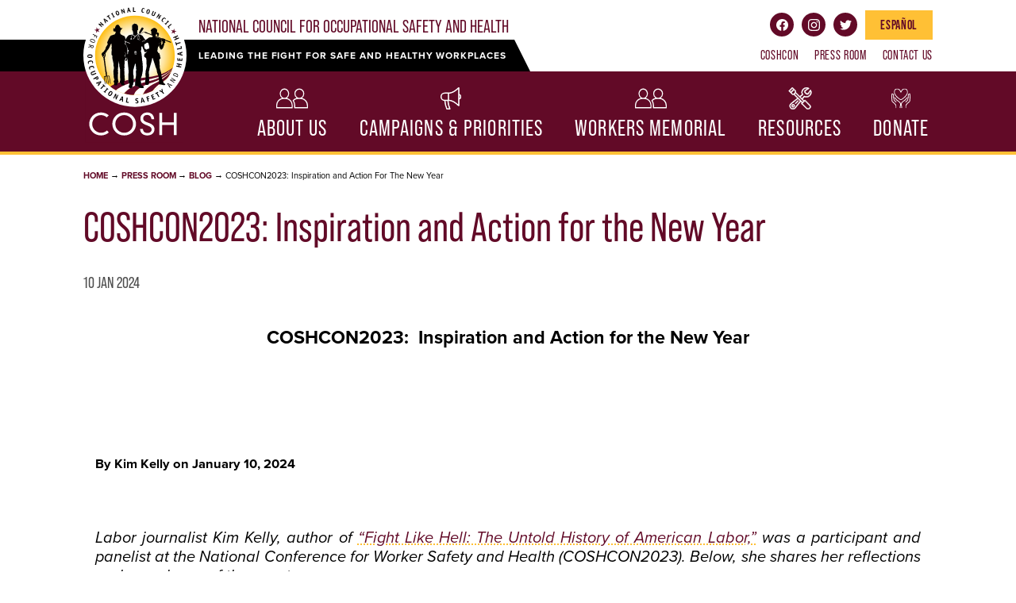

--- FILE ---
content_type: text/html; charset=UTF-8
request_url: https://nationalcosh.org/news/blog/coshcon2023-inspiration-and-action-the-new-year
body_size: 75924
content:
<!DOCTYPE html>
<html lang="en" dir="ltr" prefix="og: https://ogp.me/ns#">
  <head>
    <meta charset="utf-8" />
<noscript><style>form.antibot * :not(.antibot-message) { display: none !important; }</style>
</noscript><meta name="description" content="Labor journalist Kim Kelly, author of “Fight Like Hell: The Untold History of American Labor,” was a participant and panelist at the National Conference for Worker Safety and Health (COSHCON2023). Below, she shares her reflections and experience of the event." />
<link rel="canonical" href="https://nationalcosh.org/news/blog/coshcon2023-inspiration-and-action-the-new-year" />
<meta property="og:url" content="https://nationalcosh.org/news/blog/coshcon2023-inspiration-and-action-the-new-year" />
<meta property="og:title" content="COSHCON2023: Inspiration and Action for the New Year" />
<meta name="twitter:card" content="summary_large_image" />
<meta name="twitter:description" content="Labor journalist Kim Kelly, author of “Fight Like Hell: The Untold History of American Labor,” was a participant and panelist at the National Conference for Worker Safety and Health (COSHCON2023). Below, she shares her reflections and experience of the event." />
<meta name="twitter:site" content="@nationalcosh" />
<meta name="twitter:title" content="COSHCON2023: Inspiration and Action for the New Year" />
<meta name="Generator" content="Drupal 10 (https://www.drupal.org)" />
<meta name="MobileOptimized" content="width" />
<meta name="HandheldFriendly" content="true" />
<meta name="viewport" content="width=device-width, initial-scale=1.0" />

    <title>COSHCON2023: Inspiration and Action for the New Year | National Council for Occupational Safety and Health</title>
    <link rel="preload" href="https://use.typekit.net/rvp8miz.css" as="style">
    <link rel="stylesheet" media="all" href="/sites/default/files/css/css_AlAGlxNR6RP7cIqSC3DuVvfz7px7-vlJ3uZmko9UIyo.css?delta=0&amp;language=en&amp;theme=cosh&amp;include=eJyFy0EOwyAMAMEPpfAkZINFaA1GtpGS36eqem16Xc2iiJsrzGR-MlmcvGobASG_qsoaJWVh0YCrcdnwB--gn-sWTSiljfpHOR2egFsdnYZ_cRalWHRN4ABPON7B9lhZEPiRzTY7zalHBKML_KZTbw" />
<link rel="stylesheet" media="all" href="/sites/default/files/css/css_rdgcM4u8wXLXWORo52B3TZWlIrODZqSHhQlwEsJ-t4o.css?delta=1&amp;language=en&amp;theme=cosh&amp;include=eJyFy0EOwyAMAMEPpfAkZINFaA1GtpGS36eqem16Xc2iiJsrzGR-MlmcvGobASG_qsoaJWVh0YCrcdnwB--gn-sWTSiljfpHOR2egFsdnYZ_cRalWHRN4ABPON7B9lhZEPiRzTY7zalHBKML_KZTbw" />

    <link rel="stylesheet" href="https://use.typekit.net/rvp8miz.css">
    <script type="application/json" data-drupal-selector="drupal-settings-json">{"path":{"baseUrl":"\/","pathPrefix":"","currentPath":"node\/330","currentPathIsAdmin":false,"isFront":false,"currentLanguage":"en"},"pluralDelimiter":"\u0003","gtag":{"tagId":"G-0LB3E3GZ09","consentMode":false,"otherIds":["UA-161904513-1"],"events":[],"additionalConfigInfo":[]},"suppressDeprecationErrors":true,"ajaxPageState":{"libraries":"eJyFy1EOAiEMBNALsXAk0gKpaKGEFrN7ezfql4n6M5NJ3qCIqU0YUe3gomHwoto9QrrRlNVzTMIyPa7K2eEX3mA-Xz_RgJxrpz_Kym4RuFJvpdsbJ9FLIBYE3pLqa3e4byZEXByJnBUNKNAZn9vDFXanh1ppAUHLA7AiYQs","theme":"cosh","theme_token":null},"ajaxTrustedUrl":[],"user":{"uid":0,"permissionsHash":"ec3d07d4233bc10aebbf7a6676b0cce912afd4334b27ea9a828326a80b0c8871"}}</script>
<script src="/sites/default/files/js/js_fETeSCEplhokgK5p6tzcR1kO_IWuZ-0NnCl-oEpaWMw.js?scope=header&amp;delta=0&amp;language=en&amp;theme=cosh&amp;include=eJxLzi_O0M9LLNMtyU9Pz0nVSc_PB1LxJYnp-ulAAp2vl5iVWAEADqQTzw"></script>
<script src="/modules/contrib/google_tag/js/gtag.js?t7obae"></script>

    <link rel="apple-touch-icon" sizes="180x180" href="/apple-touch-icon.png">
    <link rel="icon" type="image/png" sizes="32x32" href="/favicon-32x32.png">
    <link rel="icon" type="image/png" sizes="16x16" href="/favicon-16x16.png">
    <link rel="manifest" href="/site.webmanifest">
    <link rel="mask-icon" href="/safari-pinned-tab.svg" color="#620a27">
    <meta name="msapplication-TileColor" content="#620a27">
    <meta name="theme-color" content="#620a27">
  </head>
  <body class="section-news content-330 not-front content-type-blog">
    <a href="#main-content" class="visually-hidden focusable skip-link">
      Skip to main content
    </a>
    
      <div class="dialog-off-canvas-main-canvas" data-off-canvas-main-canvas>
    
<header class="region-header" role="banner">
  <div class="region-header-first">
    <div class="region-header-first__inner container-fluid">
        <div class="region-branding">
          <a class="site-logo-link" href="/" title="Home" rel="home">
      <img class="site-logo" src="/themes/custom/cosh/logo.svg" alt="Home" />
    </a>
        <h1 class="site-name"><a class="site-name__link" href="/" title="Home" rel="home">National Council for Occupational Safety and Health
    </a></h1>
     
    <p class="site-slogan">Leading the fight for safe and healthy workplaces</p>
   

  </div>

        <div class="region-navigation-secondary">
    <nav role="navigation" aria-labelledby="block-socialheader-menu" id="block-socialheader" class="block menu--social-header">
            
  <h2 class="visually-hidden block__title" id="block-socialheader-menu">Social header</h2>
  

        
              <ul class="menu menu--top-level">
                    <li class="menu__item">
        <a href="https://www.facebook.com/pages/National-Council-for-Occupational-Safety-and-Health/216053068426677" class="menu__link">Facebook</a>
              </li>
                <li class="menu__item">
        <a href="https://www.instagram.com/nationalcosh" class="menu__link">Instagram</a>
              </li>
                <li class="menu__item">
        <a href="https://twitter.com/nationalcosh" class="menu__link">Twitter</a>
              </li>
        </ul>
  


  </nav>
<div id="block-languagetoggleblock" class="block block-languagetoggleblock">
  
    
      <a class="lang-switcher" href="/es/node/330">Español</a>
  </div>
<nav role="navigation" aria-labelledby="block-secondarynavigation-menu" id="block-secondarynavigation" class="block menu--secondary">
            
  <h2 class="visually-hidden block__title" id="block-secondarynavigation-menu">Secondary navigation</h2>
  

        
              <ul class="menu menu--top-level">
                    <li class="menu__item">
        <a href="https://www.nationalcosh.org/COSHCON2025" class="menu__link">COSHCON</a>
              </li>
                <li class="menu__item menu__item--collapsed">
        <a href="/press-room" class="menu__link" data-drupal-link-system-path="node/26">Press Room</a>
              </li>
                <li class="menu__item">
        <a href="/contact-us" class="menu__link" data-drupal-link-system-path="node/165">Contact Us</a>
              </li>
        </ul>
  


  </nav>

  </div>

    </div>
  </div>
  <div class="region-header-second">
    <div class="region-header-second__inner container-fluid">
        <div class="region-navigation-primary">
    <nav role="navigation" aria-labelledby="block-cosh-main-menu-menu" id="block-cosh-main-menu" class="block menu--main">
            
  <h2 class="visually-hidden block__title" id="block-cosh-main-menu-menu">Main navigation</h2>
  

        

  <ul data-region="navigation_primary" class="menu menu--level-0">
      
    <li class="menu__item">
      <a href="/about-us" class="menu__link" data-drupal-link-system-path="node/16">About Us</a>
                    
        
  <ul class="menu menu--level-1">
      
    <li class="menu__item">
      <a href="/about-us/who-we-are" title="Who we are" class="menu__link" data-drupal-link-system-path="node/9">Who we are</a>
                    
  


          </li>
      
    <li class="menu__item">
      <a href="https://nationalcosh.org/about-us/national-cosh-staff" class="menu__link">National COSH Staff</a>
                    
  


          </li>
      
    <li class="menu__item">
      <a href="/about-us/board-directors" class="menu__link" data-drupal-link-system-path="node/37">Board of Directors</a>
                    
  


          </li>
      
    <li class="menu__item">
      <a href="/about-us/cosh-advisors" class="menu__link" data-drupal-link-system-path="node/142">COSH Advisors</a>
                    
  


          </li>
      
    <li class="menu__item">
      <a href="/about-us/local-cosh-groups" class="menu__link" data-drupal-link-system-path="node/10">Local COSH Groups</a>
                    
  


          </li>
      
    <li class="menu__item">
      <a href="/start-cosh-group" class="menu__link" data-drupal-link-system-path="node/19">Start a COSH Group</a>
                    
  


          </li>
      
    <li class="menu__item">
      <a href="/Take-Action/stay-connected-get-news" class="menu__link" data-drupal-link-system-path="node/17">Stay connected/ Get news</a>
                    
  


          </li>
    </ul>




  <div class="menu__link__icon">  

      <svg xmlns="http://www.w3.org/2000/svg" width="400" height="400" viewBox="0 0 42.804 26.689" fill="currentColor">
  <g fill="#fff">
    <path d="M21.475 26.689a.672.672 0 0 0 .693-.729v-3.135a10.154 10.154 0 0 0-7.551-9.99A7.309 7.309 0 0 0 17.388 7c0-3.865-2.84-7-6.3-7s-6.3 3.136-6.3 7.073a7.417 7.417 0 0 0 2.771 5.834A9.934 9.934 0 0 0 0 22.825v3.135a.672.672 0 0 0 .693.729ZM6.165 7.073c0-3.063 2.217-5.542 4.918-5.542S16 4.011 16 7.073s-2.217 5.542-4.918 5.542-4.917-2.479-4.917-5.542Zm-4.78 15.752A8.565 8.565 0 0 1 9.7 14.074h2.84a8.565 8.565 0 0 1 8.313 8.751v2.406H1.385ZM34.855 12.834A7.18 7.18 0 0 0 37.772 7 6.645 6.645 0 1 0 24.5 7a7.284 7.284 0 0 0 2.917 5.834 10.2 10.2 0 0 0-5.1 2.844.764.764 0 0 0-.073.948 10.909 10.909 0 0 1 1.9 6.2v3.134a.689.689 0 0 0 .729.729h17.21a.689.689 0 0 0 .729-.729v-3.135a10.177 10.177 0 0 0-7.957-9.991Zm-8.9-5.761a5.189 5.189 0 1 1 10.355 0 5.189 5.189 0 1 1-10.355 0Zm15.391 18.158H25.594v-2.406a12.626 12.626 0 0 0-1.823-6.49 8.6 8.6 0 0 1 5.834-2.261h2.99a8.776 8.776 0 0 1 8.751 8.751Z"></path>
  </g>
</svg>





</div>


  


          </li>
      
    <li class="menu__item">
      <a href="/Campaigns" class="menu__link" data-drupal-link-system-path="node/171">Campaigns &amp; Priorities</a>
                    
        
  <ul class="menu menu--level-1">
      
    <li class="menu__item">
      <a href="/WeRise" class="menu__link" data-drupal-link-system-path="node/35">We Rise! Supporting Worker Leadership</a>
                    
  


          </li>
      
    <li class="menu__item">
      <a href="/fired-up" class="menu__link" data-drupal-link-system-path="node/8">Fired Up! Workers for Heat Justice</a>
                    
  


          </li>
      
    <li class="menu__item">
      <a href="/Safety-Without-Borders" class="menu__link" data-drupal-link-system-path="node/458">Safety Without Borders</a>
                    
  


          </li>
      
    <li class="menu__item">
      <a href="/Dirty_Dozen" class="menu__link" data-drupal-link-system-path="node/82">Employer Accountability</a>
                    
  


          </li>
      
    <li class="menu__item">
      <a href="/Campaigns/workedup" class="menu__link" data-drupal-link-system-path="node/30">WorkedUp</a>
                    
  


          </li>
    </ul>




  <div class="menu__link__icon">  

      <svg xmlns="http://www.w3.org/2000/svg" width="400" height="400" viewBox="0 0 28.954 31" fill="currentColor">
  <g transform="translate(-704.409 -110.5)">
    <path d="M30.178,10.772V1.809a.309.309,0,0,0-.309-.309h0c-.339,0-.735.331-1.832,1.289-2.412,2.107-6.9,6.03-12.482,6.03H10.173a5.368,5.368,0,0,0,0,10.735h.007A32.279,32.279,0,0,0,13,31.322a.305.305,0,0,0,.058.082c.006.006.013.011.019.016a.3.3,0,0,0,.068.046l.028.013a.3.3,0,0,0,.106.021h4.252a.305.305,0,0,0,.125-.028h.005a27.5,27.5,0,0,1,.092-.068.317.317,0,0,0,.032-.048.279.279,0,0,0,.031-.051.315.315,0,0,0,.014-.068.3.3,0,0,0,.009-.044.029.029,0,0,0,0-.006.294.294,0,0,0-.012-.06.312.312,0,0,0-.015-.06.036.036,0,0,1,0-.006,31.616,31.616,0,0,1-2.762-11.506h.5c5.581,0,10.071,3.923,12.483,6.03,1.1.957,1.492,1.288,1.831,1.288h0c.007,0,.014,0,.021,0a.313.313,0,0,0,.3-.3.371.371,0,0,0-.008-.041V17.6a2.9,2.9,0,0,0,2.583-2.875V13.648A2.9,2.9,0,0,0,30.178,10.772ZM5.425,14.186a4.754,4.754,0,0,1,4.749-4.749h5.072v9.5H10.173A4.754,4.754,0,0,1,5.425,14.186Zm11.627,16.7H13.48A31.7,31.7,0,0,1,10.8,19.553h3.631A32.441,32.441,0,0,0,17.051,30.881Zm-1.187-11.94V9.43c5.666-.139,10.151-4.054,12.58-6.176.41-.358.826-.721,1.116-.938V26.055c-.289-.217-.705-.58-1.115-.938C26.015,23,21.531,19.081,15.864,18.942Zm16.278-4.218a2.275,2.275,0,0,1-1.965,2.25V11.4a2.275,2.275,0,0,1,1.965,2.25Z" transform="translate(700.103 109.5)" fill="#fff"></path>
    <path d="M29.868,1h0a.81.81,0,0,1,.809.809v8.544a3.384,3.384,0,0,1,2.582,3.295v1.076a3.384,3.384,0,0,1-2.583,3.294V26.47a.564.564,0,0,1,.008.092.813.813,0,0,1-.714.8.531.531,0,0,1-.1.01c-.545,0-1.018-.413-2.16-1.412-2.36-2.061-6.749-5.9-12.133-5.906a30.967,30.967,0,0,0,2.689,10.794l.012.025.027.085c.006.024.01.044.012.058a.693.693,0,0,1,.02.1.507.507,0,0,1,0,.071.577.577,0,0,1-.017.138.69.69,0,0,1-.039.154,1.113,1.113,0,0,1-.164.261.7.7,0,0,1-.13.108.577.577,0,0,1-.105.068l-.084.042-.032,0a.8.8,0,0,1-.136.03l-.02.007H13.281A.8.8,0,0,1,13,31.947a.783.783,0,0,1-.076-.033.8.8,0,0,1-.168-.111.566.566,0,0,1-.06-.055.8.8,0,0,1-.149-.217A32.665,32.665,0,0,1,9.7,20.035a5.868,5.868,0,0,1,.471-11.717h5.381c5.392,0,9.79-3.841,12.152-5.905C28.851,1.413,29.324,1,29.868,1Zm-.809,23.99V3.381l-.287.25c-2.394,2.091-6.791,5.933-12.409,6.278v8.554c5.616.345,10.015,4.187,12.409,6.278ZM14.745,9.937H10.173a4.249,4.249,0,0,0,0,8.5h4.572ZM30.678,16.3a1.779,1.779,0,0,0,.965-1.575V13.647a1.779,1.779,0,0,0-.965-1.575ZM13.954,20.053H11.325A31.165,31.165,0,0,0,13.8,30.381h2.489A33.144,33.144,0,0,1,13.954,20.053Z" transform="translate(700.103 109.5)" fill="#fff"></path>
  </g>
</svg>





</div>


  


          </li>
      
    <li class="menu__item">
      <a href="/WMW" title="Workers&#039; Memorial Week" class="menu__link" data-drupal-link-system-path="node/80">Workers Memorial</a>
                    
        
  <ul class="menu menu--level-1">
      
    <li class="menu__item">
      <a href="/fatality-database" title="Killed at Work Database" class="menu__link" data-drupal-link-system-path="node/81">Killed at Work Database</a>
                    
  


          </li>
      
    <li class="menu__item">
      <a href="/WMW-Resources" title="Tools to Center Worker Voices and Escalate Your Campaign" class="menu__link" data-drupal-link-system-path="node/131">Tools to Center Worker Voices and Escalate Your Campaign</a>
                    
  


          </li>
      
    <li class="menu__item">
      <a href="/WorkersMemorialWeek" title="Raise Awareness - Ideas for Worker Memorial Events" class="menu__link" data-drupal-link-system-path="node/121">Raise Awareness - Ideas for Worker Memorial Events</a>
                    
  


          </li>
      
    <li class="menu__item">
      <a href="/Dirty_Dozen" title="Dirty Dozen" class="menu__link" data-drupal-link-system-path="node/82">Dirty Dozen</a>
                    
  


          </li>
      
    <li class="menu__item">
      <a href="/resources/family-resource-guide" title="Family Resources Guide" class="menu__link" data-drupal-link-system-path="node/135">Family Resources Guide</a>
                    
  


          </li>
    </ul>




  <div class="menu__link__icon">  

      <svg xmlns="http://www.w3.org/2000/svg" width="400" height="400" viewBox="0 0 42.804 26.689" fill="currentColor">
  <g fill="#fff">
    <path d="M21.475 26.689a.672.672 0 0 0 .693-.729v-3.135a10.154 10.154 0 0 0-7.551-9.99A7.309 7.309 0 0 0 17.388 7c0-3.865-2.84-7-6.3-7s-6.3 3.136-6.3 7.073a7.417 7.417 0 0 0 2.771 5.834A9.934 9.934 0 0 0 0 22.825v3.135a.672.672 0 0 0 .693.729ZM6.165 7.073c0-3.063 2.217-5.542 4.918-5.542S16 4.011 16 7.073s-2.217 5.542-4.918 5.542-4.917-2.479-4.917-5.542Zm-4.78 15.752A8.565 8.565 0 0 1 9.7 14.074h2.84a8.565 8.565 0 0 1 8.313 8.751v2.406H1.385ZM34.855 12.834A7.18 7.18 0 0 0 37.772 7 6.645 6.645 0 1 0 24.5 7a7.284 7.284 0 0 0 2.917 5.834 10.2 10.2 0 0 0-5.1 2.844.764.764 0 0 0-.073.948 10.909 10.909 0 0 1 1.9 6.2v3.134a.689.689 0 0 0 .729.729h17.21a.689.689 0 0 0 .729-.729v-3.135a10.177 10.177 0 0 0-7.957-9.991Zm-8.9-5.761a5.189 5.189 0 1 1 10.355 0 5.189 5.189 0 1 1-10.355 0Zm15.391 18.158H25.594v-2.406a12.626 12.626 0 0 0-1.823-6.49 8.6 8.6 0 0 1 5.834-2.261h2.99a8.776 8.776 0 0 1 8.751 8.751Z"></path>
  </g>
</svg>





</div>


  


          </li>
      
    <li class="menu__item">
      <a href="/resources" class="menu__link" data-drupal-link-system-path="node/32">Resources</a>
                    
        
  <ul class="menu menu--level-1">
      
    <li class="menu__item">
      <a href="https://nationalcosh.org/resources/bird-flu" class="menu__link">Bird Flu (H5N1)</a>
                    
  


          </li>
      
    <li class="menu__item">
      <a href="/Building-Worker-Committees" class="menu__link" data-drupal-link-system-path="node/13">Building Worker Committees</a>
                    
  


          </li>
      
    <li class="menu__item">
      <a href="/Our-Turn" class="menu__link" data-drupal-link-system-path="node/34">Our Turn: Sexual Harassment Action Network</a>
                    
  


          </li>
      
    <li class="menu__item">
      <a href="/InjuredAtWork" class="menu__link" data-drupal-link-system-path="node/33">Injured Workers Deserve Justice</a>
                    
  


          </li>
      
    <li class="menu__item">
      <a href="https://nationalcosh.org/resources" class="menu__link">Search All</a>
                    
  


          </li>
    </ul>




  <div class="menu__link__icon">  

      <svg xmlns="http://www.w3.org/2000/svg" width="400" height="400" viewBox="0 0 28.252 27.343" fill="currentColor">
  <g fill="#fff">
    <path d="M4.219 21.321a1.948 1.948 0 1 0 2.754 0 1.994 1.994 0 0 0-2.754 0Zm2.048 2.051a.973.973 0 0 1-1.341 0 .948.948 0 1 1 1.341 0Z"></path>
    <path d="M5.597 20.519a2.167 2.167 0 1 1-1.555.625 2.2 2.2 0 0 1 1.555-.625Zm0 3.877a1.689 1.689 0 1 0 0-3.377 1.689 1.689 0 1 0 0 3.377Zm0-2.9a1.193 1.193 0 1 1 0 2.386 1.188 1.188 0 0 1-.848-2.036 1.189 1.189 0 0 1 .847-.345Zm0 1.886a.693.693 0 1 0 0-1.386.7.7 0 0 0-.493 1.191.7.7 0 0 0 .493.2ZM11.083 16.505l-2.89 2.89a.5.5 0 0 0 .708.707l2.89-2.89a.5.5 0 0 0-.708-.707Z"></path>
    <path d="M11.437 16.109a.75.75 0 0 1 .53 1.28l-2.89 2.89a.75.75 0 0 1-1.062-1.061l2.89-2.89a.748.748 0 0 1 .532-.219Zm-2.89 3.889a.252.252 0 0 0 .178-.074l2.889-2.889a.25.25 0 0 0-.355-.353l-2.89 2.89a.25.25 0 0 0 .177.426Z"></path>
    <path d="M20.365 15.805a.5.5 0 0 0-.354-.146.475.475 0 0 0-.356.148l-.6.6-1.832-1.832 2.201-2.803a6.148 6.148 0 0 0 2.564.563 5.955 5.955 0 0 0 4.242-1.752 6.033 6.033 0 0 0 1.1-7.024.5.5 0 0 0-.417-.272.525.525 0 0 0-.445.222l-2.781 4.177h-1.453l-1.628-1.625v-1.46l4.177-2.78a.5.5 0 0 0-.05-.862A6.1 6.1 0 0 0 21.97.296a5.983 5.983 0 0 0-4.261 1.763 6.077 6.077 0 0 0-1.185 6.807l-2.8 2.21-4.769-4.761V4.603a.5.5 0 0 0-.146-.354L6.884 2.324 4.956.396a.5.5 0 0 0-.707 0L.396 4.249a.5.5 0 0 0 0 .707l3.853 3.853a.5.5 0 0 0 .354.146h1.71l4.457 4.451-7.986 6.308a4.129 4.129 0 1 0 5.8 5.8l6.311-7.99 1.525 1.523-.613.613a.5.5 0 0 0 0 .708l5.789 5.776a3.2 3.2 0 0 0 2.274.95 3.264 3.264 0 0 0 2.288-.95 3.221 3.221 0 0 0 0-4.549Zm-2.9-6.406a.5.5 0 0 0 .129-.633 5.021 5.021 0 0 1 5.852-7.253l-3.611 2.4a.5.5 0 0 0-.223.416v1.943a.5.5 0 0 0 .146.354l1.921 1.921a.5.5 0 0 0 .354.146h1.935a.5.5 0 0 0 .416-.223l2.4-3.617a5.026 5.026 0 0 1-1.254 5.026 4.963 4.963 0 0 1-3.535 1.459 5.138 5.138 0 0 1-2.464-.631.5.5 0 0 0-.633.129l-2.39 3.036-2.079-2.079ZM4.603 1.457l1.221 1.215-3.148 3.15-1.219-1.219Zm-1.22 5.072 3.141-3.146L7.956 4.81v1.512L6.324 7.956H4.81Zm4.411 18.366a3.129 3.129 0 1 1-4.392-4.393l8.08-6.383 2.7 2.693Zm7.413-8.47s0-.006-.006-.008l-3.324-3.323a.153.153 0 0 0-.021-.014L7.231 8.462l1.227-1.227 6.857 6.857.882.882 2.145 2.146-1.218 1.22Zm10.24 9.011a2.279 2.279 0 0 1-3.149 0l-5.435-5.423.831-.829 1.716-1.7c.008-.008.011-.019.018-.027l.585-.584 5.434 5.433a2.217 2.217 0 0 1 0 3.13Z"></path>
    <path d="M5.33 27.343a4.379 4.379 0 0 1-2.7-7.826l7.765-6.133L6.21 9.205H4.603a.745.745 0 0 1-.531-.219L.224 5.133a.751.751 0 0 1 0-1.061L4.072.219a.75.75 0 0 1 1.061 0l3.853 3.853a.75.75 0 0 1 .219.531v1.608l4.531 4.531 2.477-1.953a6.319 6.319 0 0 1 1.319-6.907A6.23 6.23 0 0 1 21.97.046a6.354 6.354 0 0 1 2.877.69.75.75 0 0 1 .077 1.293l-4.068 2.706v1.222l1.482 1.482h1.221l2.706-4.067a.774.774 0 0 1 .65-.333h.017a.753.753 0 0 1 .625.408 6.283 6.283 0 0 1-1.146 7.315 6.2 6.2 0 0 1-4.419 1.825 6.431 6.431 0 0 1-2.488-.506l-1.953 2.477 1.5 1.5.428-.428a.73.73 0 0 1 .544-.221.745.745 0 0 1 .519.219l5.79 5.788a3.471 3.471 0 0 1 0 4.9 3.515 3.515 0 0 1-2.465 1.023 3.447 3.447 0 0 1-2.451-1.023l-5.792-5.773a.751.751 0 0 1 0-1.062l.436-.436-1.149-1.148-6.137 7.77a4.356 4.356 0 0 1-3.444 1.676ZM4.602.5a.248.248 0 0 0-.178.072L.573 4.426a.25.25 0 0 0 0 .353l3.851 3.853a.249.249 0 0 0 .177.073h1.815l4.729 4.723-8.206 6.482a3.879 3.879 0 1 0 5.444 5.447l6.486-8.211 1.9 1.9-.79.79a.251.251 0 0 0 0 .354l5.789 5.776a2.951 2.951 0 0 0 2.1.877 3.011 3.011 0 0 0 2.111-.877 2.97 2.97 0 0 0 0-4.2l-5.79-5.788a.249.249 0 0 0-.177-.073h-.025a.248.248 0 0 0-.153.075l-.783.782-2.167-2.163 2.47-3.133.179.082a5.926 5.926 0 0 0 2.46.54 5.706 5.706 0 0 0 4.065-1.679 5.784 5.784 0 0 0 1.054-6.737.251.251 0 0 0-.2-.135.275.275 0 0 0-.23.111l-2.858 4.291h-1.7l-1.768-1.774V4.472l4.288-2.859a.25.25 0 0 0-.026-.431 5.852 5.852 0 0 0-2.649-.635 5.734 5.734 0 0 0-4.084 1.69 5.819 5.819 0 0 0-1.139 6.526l.082.179-3.133 2.469-4.99-4.992V4.603a.252.252 0 0 0-.074-.178L4.779.572A.248.248 0 0 0 4.602.5Zm.722 25.844a3.378 3.378 0 0 1-2.081-6.039l8.254-6.52 3.012 3.007L7.99 25.05a3.364 3.364 0 0 1-2.666 1.294Zm6.134-11.891-7.901 6.245a2.876 2.876 0 0 0-.261 4.3 2.878 2.878 0 0 0 4.3-.26l6.248-7.909Zm12.414 11.865a2.454 2.454 0 0 1-1.751-.7l-5.612-5.6 1.008-1.006 1.7-1.686a.293.293 0 0 1 .025-.033l.012-.012.762-.76 5.611 5.61a2.467 2.467 0 0 1 0 3.488 2.484 2.484 0 0 1-1.755.699Zm-6.655-6.3 5.258 5.246a2.029 2.029 0 0 0 2.8 0 1.967 1.967 0 0 0 0-2.78l-5.262-5.262-.388.387a.293.293 0 0 1-.038.047Zm-.093-1.324-5.4-5.405h-.007l-.023-.017-4.817-4.81 1.581-1.581L18.696 17.12Zm-1.726-2.432 1.726 1.724.866-.866-9.53-9.531-.873.873 4.428 4.421a.289.289 0 0 1 .041.034l3.319 3.318a.259.259 0 0 1 .023.027Zm1.132-2.018-2.477-2.477 3.252-2.564a.249.249 0 0 0 .064-.317 5.26 5.26 0 0 1 4.628-7.834 5.257 5.257 0 0 1 1.516.222l.509.153-4.053 2.7a.247.247 0 0 0-.112.208v1.937a.252.252 0 0 0 .074.178l1.92 1.92a.249.249 0 0 0 .177.073h1.935a.246.246 0 0 0 .207-.11l2.7-4.055.154.506a5.275 5.275 0 0 1-1.316 5.276 5.212 5.212 0 0 1-3.712 1.532 5.389 5.389 0 0 1-2.584-.662.25.25 0 0 0-.317.065Zm-1.725-2.433 1.681 1.681 2.216-2.811a.75.75 0 0 1 .949-.194 4.887 4.887 0 0 0 2.344.6 4.716 4.716 0 0 0 3.358-1.386 4.773 4.773 0 0 0 1.323-4.236l-2.089 3.138a.744.744 0 0 1-.624.334h-1.939a.745.745 0 0 1-.531-.219l-1.917-1.919a.75.75 0 0 1-.219-.531V4.333a.745.745 0 0 1 .336-.625l3.131-2.085a4.768 4.768 0 0 0-5.016 7.023.748.748 0 0 1-.194.95ZM6.424 8.206H4.706L3.029 6.529l3.5-3.5 1.677 1.677v1.72Zm-1.513-.5h1.313l1.482-1.488v-1.3L6.524 3.737 3.737 6.529ZM2.676 6.172 1.103 4.603l3.5-3.5 1.573 1.569Zm-.865-1.569.865.865 2.792-2.796-.865-.865Z"></path>
  </g>
</svg>





</div>


  


          </li>
      
    <li class="menu__item">
      <a href="/donate2cosh" title="Support COSH" class="menu__link" data-drupal-link-system-path="node/18">Donate</a>
                    
        
  <ul class="menu menu--level-1">
      
    <li class="menu__item">
      <a href="/donate2cosh" title="Support COSH" class="menu__link" data-drupal-link-system-path="node/18">Support COSH</a>
                    
  


          </li>
      
    <li class="menu__item">
      <a href="/sustain" title="Become a Sustaining Donor" class="menu__link" data-drupal-link-system-path="node/229">Become a Sustaining Donor</a>
                    
  


          </li>
      
    <li class="menu__item">
      <a href="/Legacy" title="Planned Giving Tools" class="menu__link" data-drupal-link-system-path="node/217">Planned Giving Tools</a>
                    
  


          </li>
    </ul>




  <div class="menu__link__icon">  

      <svg xmlns="http://www.w3.org/2000/svg" xmlns:xlink="http://www.w3.org/1999/xlink" width="400" zoomAndPan="magnify" viewBox="0 0 768 767.999994" height="400" preserveAspectRatio="xMidYMid meet" version="1.0" fill="currentColor">
  <defs>
    <clipPath id="8898105112">
      <path d="M 384 345 L 652 345 L 652 728.195312 L 384 728.195312 Z M 384 345 " clip-rule="nonzero"></path>
    </clipPath>
    <clipPath id="c22510bfc2">
      <path d="M 537 204 L 715.605469 204 L 715.605469 728.195312 L 537 728.195312 Z M 537 204 " clip-rule="nonzero"></path>
    </clipPath>
    <clipPath id="4b5b8f1adf">
      <path d="M 116 345 L 385 345 L 385 728.195312 L 116 728.195312 Z M 116 345 " clip-rule="nonzero"></path>
    </clipPath>
    <clipPath id="ec294fd9f9">
      <path d="M 52.605469 204 L 232 204 L 232 728.195312 L 52.605469 728.195312 Z M 52.605469 204 " clip-rule="nonzero"></path>
    </clipPath>
    <clipPath id="f2cf103c9c">
      <path d="M 141 39.695312 L 627 39.695312 L 627 448 L 141 448 Z M 141 39.695312 " clip-rule="nonzero"></path>
    </clipPath>
  </defs>
  <g clip-path="url(#8898105112)">
    <path fill="#ffffff" d="M 409.605469 728.027344 C 402.585938 728.027344 396.855469 722.300781 396.855469 715.285156 L 396.855469 677.050781 C 396.855469 670.980469 395.214844 663.414062 393.171875 653.855469 C 389.335938 636.183594 384.105469 611.941406 384.105469 575.101562 C 384.105469 532.640625 453.234375 477.582031 461.105469 471.460938 L 528.390625 425.460938 C 539.945312 411.273438 547.566406 399.328125 553.691406 389.621094 C 573.015625 359.15625 583.875 345.714844 639.105469 345.714844 C 642.84375 345.714844 646.429688 347.355469 648.867188 350.246094 C 651.257812 353.082031 652.304688 356.863281 651.65625 360.597656 C 651.308594 362.691406 642.691406 412.96875 625.261719 452.792969 C 624.613281 454.335938 623.617188 455.730469 622.421875 456.875 C 622.023438 457.222656 582.578125 495.15625 559.171875 520.09375 C 554.339844 525.222656 546.269531 525.472656 541.140625 520.691406 C 536.011719 515.863281 535.761719 507.800781 540.542969 502.671875 C 561.761719 480.070312 594.679688 448.210938 602.898438 440.246094 C 612.960938 416.550781 619.882812 388.527344 623.519531 371.601562 C 594.183594 373.34375 589.101562 381.40625 575.257812 403.261719 C 568.535156 413.863281 560.117188 427.054688 546.96875 443.035156 C 546.171875 443.980469 545.324219 444.777344 544.328125 445.425781 L 476.144531 492.019531 C 450.796875 511.832031 409.605469 552.402344 409.605469 575.101562 C 409.605469 609.203125 414.539062 631.902344 418.074219 648.476562 C 420.363281 659.132812 422.355469 668.289062 422.355469 677.050781 L 422.355469 715.285156 C 422.355469 722.300781 416.628906 728.027344 409.605469 728.027344 " fill-opacity="1" fill-rule="nonzero"></path>
  </g>
  <g clip-path="url(#c22510bfc2)">
    <path fill="#ffffff" d="M 549.855469 728.027344 C 542.835938 728.027344 537.105469 722.300781 537.105469 715.285156 L 537.105469 651.566406 C 537.105469 606.664062 591.246094 556.734375 634.773438 516.660156 C 651.957031 500.828125 675.414062 479.175781 677.457031 472.15625 C 677.355469 455.929688 688.5625 346.460938 690.007812 332.222656 L 678.902344 232.117188 C 674.867188 233.660156 671.378906 236.199219 668.191406 239.683594 C 648.867188 261.238281 649.816406 313.355469 651.757812 331.578125 C 651.808594 332.023438 651.855469 332.523438 651.855469 332.96875 L 651.855469 358.457031 C 651.855469 365.476562 646.128906 371.203125 639.105469 371.203125 C 632.085938 371.203125 626.355469 365.476562 626.355469 358.457031 L 626.355469 333.667969 C 625.261719 322.964844 619.582031 255.761719 649.167969 222.707031 C 659.726562 210.960938 673.871094 204.738281 690.105469 204.738281 C 696.632812 204.738281 702.058594 209.613281 702.757812 216.085938 L 715.507812 330.78125 C 715.65625 331.675781 715.65625 332.574219 715.507812 333.46875 C 712.019531 367.617188 702.855469 459.3125 702.855469 473.152344 C 702.855469 487.9375 686.371094 503.765625 652.054688 535.378906 C 614.304688 570.175781 562.605469 617.8125 562.605469 651.566406 L 562.605469 715.285156 C 562.605469 722.300781 556.878906 728.027344 549.855469 728.027344 " fill-opacity="1" fill-rule="nonzero"></path>
  </g>
  <g clip-path="url(#4b5b8f1adf)">
    <path fill="#ffffff" d="M 358.605469 728.027344 C 351.585938 728.027344 345.855469 722.300781 345.855469 715.285156 L 345.855469 677.050781 C 345.855469 668.289062 347.847656 659.132812 350.140625 648.476562 C 353.726562 631.902344 358.605469 609.203125 358.605469 575.101562 C 358.605469 552.351562 317.367188 511.78125 291.421875 491.570312 L 223.886719 445.425781 C 222.9375 444.777344 222.042969 443.980469 221.296875 443.035156 C 208.097656 427.054688 199.679688 413.863281 192.957031 403.261719 C 179.109375 381.40625 173.980469 373.34375 144.695312 371.601562 C 148.332031 388.527344 155.253906 416.550781 165.316406 440.246094 C 173.53125 448.210938 206.453125 480.070312 227.671875 502.671875 C 232.453125 507.800781 232.203125 515.863281 227.074219 520.691406 C 221.941406 525.519531 213.875 525.222656 209.042969 520.09375 C 185.636719 495.15625 146.191406 457.222656 145.792969 456.875 C 144.546875 455.730469 143.601562 454.335938 142.902344 452.792969 C 125.519531 412.96875 116.90625 362.691406 116.554688 360.597656 C 115.910156 356.863281 116.953125 353.082031 119.394531 350.246094 C 121.785156 347.355469 125.371094 345.714844 129.105469 345.714844 C 184.339844 345.714844 195.199219 359.15625 214.523438 389.621094 C 220.648438 399.328125 228.269531 411.273438 239.824219 425.460938 L 306.410156 471.011719 C 314.976562 477.582031 384.105469 532.640625 384.105469 575.101562 C 384.105469 611.941406 378.878906 636.183594 375.042969 653.855469 C 373 663.414062 371.355469 670.980469 371.355469 677.050781 L 371.355469 715.285156 C 371.355469 722.300781 365.628906 728.027344 358.605469 728.027344 " fill-opacity="1" fill-rule="nonzero"></path>
  </g>
  <g clip-path="url(#ec294fd9f9)">
    <path fill="#ffffff" d="M 218.355469 728.027344 C 211.335938 728.027344 205.605469 722.300781 205.605469 715.285156 L 205.605469 651.566406 C 205.605469 617.8125 153.910156 570.175781 116.15625 535.378906 C 81.84375 503.765625 65.355469 487.9375 65.355469 473.152344 C 65.355469 459.3125 56.191406 367.617188 52.65625 333.46875 C 52.558594 332.574219 52.558594 331.675781 52.707031 330.78125 L 65.457031 216.085938 C 66.152344 209.613281 71.582031 204.738281 78.105469 204.738281 C 94.34375 204.738281 108.488281 210.960938 118.996094 222.707031 C 148.628906 255.761719 142.953125 322.964844 141.855469 333.667969 L 141.855469 358.457031 C 141.855469 365.476562 136.128906 371.203125 129.105469 371.203125 C 122.085938 371.203125 116.355469 365.476562 116.355469 358.457031 L 116.355469 332.96875 C 116.355469 332.523438 116.355469 332.023438 116.457031 331.578125 C 118.449219 313.355469 119.34375 261.238281 100.019531 239.683594 C 96.832031 236.199219 93.347656 233.660156 89.3125 232.117188 L 78.207031 332.222656 C 79.652344 346.460938 90.855469 455.976562 90.855469 473.152344 C 92.75 479.175781 116.257812 500.828125 133.441406 516.660156 C 176.96875 556.734375 231.105469 606.664062 231.105469 651.566406 L 231.105469 715.285156 C 231.105469 722.300781 225.378906 728.027344 218.355469 728.027344 " fill-opacity="1" fill-rule="nonzero"></path>
  </g>
  <g clip-path="url(#f2cf103c9c)">
    <path fill="#ffffff" d="M 256.605469 65.351562 C 213.328125 65.351562 167.355469 100.496094 167.355469 165.558594 C 167.355469 241.824219 260.09375 350.492188 384.105469 420.335938 C 508.070312 350.492188 600.855469 241.824219 600.855469 165.558594 C 600.855469 100.496094 554.886719 65.351562 511.605469 65.351562 C 458.265625 65.351562 414.386719 123.894531 396.210938 178.304688 C 394.464844 183.480469 389.585938 187.015625 384.105469 187.015625 C 378.628906 187.015625 373.746094 183.480469 372.003906 178.304688 C 353.824219 123.894531 309.949219 65.351562 256.605469 65.351562 Z M 384.105469 447.664062 C 382.015625 447.664062 379.875 447.167969 377.980469 446.121094 C 241.167969 371.050781 141.855469 253.074219 141.855469 165.558594 C 141.855469 83.917969 200.976562 39.863281 256.605469 39.863281 C 312.6875 39.863281 358.257812 86.707031 384.105469 140.46875 C 409.957031 86.707031 455.476562 39.863281 511.605469 39.863281 C 567.238281 39.863281 626.355469 83.917969 626.355469 165.558594 C 626.355469 253.074219 527.046875 371.050781 390.234375 446.121094 C 388.339844 447.167969 386.199219 447.664062 384.105469 447.664062 " fill-opacity="1" fill-rule="nonzero"></path>
  </g>
</svg>





</div>


  


          </li>
    </ul>


  </nav>

  </div>

      <button id="navigation-toggle" class="nav-toggle" aria-expanded="false" aria-controls="navigation">Menu</button>
    </div>
  </div>
</header>

  <div id="navigation" class="region-navigation-narrow">
    <nav role="navigation" aria-labelledby="block-narrow-main-menu" id="block-narrow-main" class="block menu--main">
            
  <h2 class="visually-hidden block__title" id="block-narrow-main-menu">Main navigation</h2>
  

        

  <ul data-region="navigation_narrow" class="menu menu--level-0">
      
    <li class="menu__item">
      <a href="/about-us" class="menu__link" data-drupal-link-system-path="node/16">About Us</a>
                    
        
  <ul class="menu menu--level-1">
      
    <li class="menu__item">
      <a href="/about-us/who-we-are" title="Who we are" class="menu__link" data-drupal-link-system-path="node/9">Who we are</a>
                    
  


          </li>
      
    <li class="menu__item">
      <a href="https://nationalcosh.org/about-us/national-cosh-staff" class="menu__link">National COSH Staff</a>
                    
  


          </li>
      
    <li class="menu__item">
      <a href="/about-us/board-directors" class="menu__link" data-drupal-link-system-path="node/37">Board of Directors</a>
                    
  


          </li>
      
    <li class="menu__item">
      <a href="/about-us/cosh-advisors" class="menu__link" data-drupal-link-system-path="node/142">COSH Advisors</a>
                    
  


          </li>
      
    <li class="menu__item">
      <a href="/about-us/local-cosh-groups" class="menu__link" data-drupal-link-system-path="node/10">Local COSH Groups</a>
                    
  


          </li>
      
    <li class="menu__item">
      <a href="/start-cosh-group" class="menu__link" data-drupal-link-system-path="node/19">Start a COSH Group</a>
                    
  


          </li>
      
    <li class="menu__item">
      <a href="/Take-Action/stay-connected-get-news" class="menu__link" data-drupal-link-system-path="node/17">Stay connected/ Get news</a>
                    
  


          </li>
    </ul>




  <div class="menu__link__icon">  

      <svg xmlns="http://www.w3.org/2000/svg" width="400" height="400" viewBox="0 0 42.804 26.689" fill="currentColor">
  <g fill="#fff">
    <path d="M21.475 26.689a.672.672 0 0 0 .693-.729v-3.135a10.154 10.154 0 0 0-7.551-9.99A7.309 7.309 0 0 0 17.388 7c0-3.865-2.84-7-6.3-7s-6.3 3.136-6.3 7.073a7.417 7.417 0 0 0 2.771 5.834A9.934 9.934 0 0 0 0 22.825v3.135a.672.672 0 0 0 .693.729ZM6.165 7.073c0-3.063 2.217-5.542 4.918-5.542S16 4.011 16 7.073s-2.217 5.542-4.918 5.542-4.917-2.479-4.917-5.542Zm-4.78 15.752A8.565 8.565 0 0 1 9.7 14.074h2.84a8.565 8.565 0 0 1 8.313 8.751v2.406H1.385ZM34.855 12.834A7.18 7.18 0 0 0 37.772 7 6.645 6.645 0 1 0 24.5 7a7.284 7.284 0 0 0 2.917 5.834 10.2 10.2 0 0 0-5.1 2.844.764.764 0 0 0-.073.948 10.909 10.909 0 0 1 1.9 6.2v3.134a.689.689 0 0 0 .729.729h17.21a.689.689 0 0 0 .729-.729v-3.135a10.177 10.177 0 0 0-7.957-9.991Zm-8.9-5.761a5.189 5.189 0 1 1 10.355 0 5.189 5.189 0 1 1-10.355 0Zm15.391 18.158H25.594v-2.406a12.626 12.626 0 0 0-1.823-6.49 8.6 8.6 0 0 1 5.834-2.261h2.99a8.776 8.776 0 0 1 8.751 8.751Z"></path>
  </g>
</svg>





</div>


  


          </li>
      
    <li class="menu__item">
      <a href="/Campaigns" class="menu__link" data-drupal-link-system-path="node/171">Campaigns &amp; Priorities</a>
                    
        
  <ul class="menu menu--level-1">
      
    <li class="menu__item">
      <a href="/WeRise" class="menu__link" data-drupal-link-system-path="node/35">We Rise! Supporting Worker Leadership</a>
                    
  


          </li>
      
    <li class="menu__item">
      <a href="/fired-up" class="menu__link" data-drupal-link-system-path="node/8">Fired Up! Workers for Heat Justice</a>
                    
  


          </li>
      
    <li class="menu__item">
      <a href="/Safety-Without-Borders" class="menu__link" data-drupal-link-system-path="node/458">Safety Without Borders</a>
                    
  


          </li>
      
    <li class="menu__item">
      <a href="/Dirty_Dozen" class="menu__link" data-drupal-link-system-path="node/82">Employer Accountability</a>
                    
  


          </li>
      
    <li class="menu__item">
      <a href="/Campaigns/workedup" class="menu__link" data-drupal-link-system-path="node/30">WorkedUp</a>
                    
  


          </li>
    </ul>




  <div class="menu__link__icon">  

      <svg xmlns="http://www.w3.org/2000/svg" width="400" height="400" viewBox="0 0 28.954 31" fill="currentColor">
  <g transform="translate(-704.409 -110.5)">
    <path d="M30.178,10.772V1.809a.309.309,0,0,0-.309-.309h0c-.339,0-.735.331-1.832,1.289-2.412,2.107-6.9,6.03-12.482,6.03H10.173a5.368,5.368,0,0,0,0,10.735h.007A32.279,32.279,0,0,0,13,31.322a.305.305,0,0,0,.058.082c.006.006.013.011.019.016a.3.3,0,0,0,.068.046l.028.013a.3.3,0,0,0,.106.021h4.252a.305.305,0,0,0,.125-.028h.005a27.5,27.5,0,0,1,.092-.068.317.317,0,0,0,.032-.048.279.279,0,0,0,.031-.051.315.315,0,0,0,.014-.068.3.3,0,0,0,.009-.044.029.029,0,0,0,0-.006.294.294,0,0,0-.012-.06.312.312,0,0,0-.015-.06.036.036,0,0,1,0-.006,31.616,31.616,0,0,1-2.762-11.506h.5c5.581,0,10.071,3.923,12.483,6.03,1.1.957,1.492,1.288,1.831,1.288h0c.007,0,.014,0,.021,0a.313.313,0,0,0,.3-.3.371.371,0,0,0-.008-.041V17.6a2.9,2.9,0,0,0,2.583-2.875V13.648A2.9,2.9,0,0,0,30.178,10.772ZM5.425,14.186a4.754,4.754,0,0,1,4.749-4.749h5.072v9.5H10.173A4.754,4.754,0,0,1,5.425,14.186Zm11.627,16.7H13.48A31.7,31.7,0,0,1,10.8,19.553h3.631A32.441,32.441,0,0,0,17.051,30.881Zm-1.187-11.94V9.43c5.666-.139,10.151-4.054,12.58-6.176.41-.358.826-.721,1.116-.938V26.055c-.289-.217-.705-.58-1.115-.938C26.015,23,21.531,19.081,15.864,18.942Zm16.278-4.218a2.275,2.275,0,0,1-1.965,2.25V11.4a2.275,2.275,0,0,1,1.965,2.25Z" transform="translate(700.103 109.5)" fill="#fff"></path>
    <path d="M29.868,1h0a.81.81,0,0,1,.809.809v8.544a3.384,3.384,0,0,1,2.582,3.295v1.076a3.384,3.384,0,0,1-2.583,3.294V26.47a.564.564,0,0,1,.008.092.813.813,0,0,1-.714.8.531.531,0,0,1-.1.01c-.545,0-1.018-.413-2.16-1.412-2.36-2.061-6.749-5.9-12.133-5.906a30.967,30.967,0,0,0,2.689,10.794l.012.025.027.085c.006.024.01.044.012.058a.693.693,0,0,1,.02.1.507.507,0,0,1,0,.071.577.577,0,0,1-.017.138.69.69,0,0,1-.039.154,1.113,1.113,0,0,1-.164.261.7.7,0,0,1-.13.108.577.577,0,0,1-.105.068l-.084.042-.032,0a.8.8,0,0,1-.136.03l-.02.007H13.281A.8.8,0,0,1,13,31.947a.783.783,0,0,1-.076-.033.8.8,0,0,1-.168-.111.566.566,0,0,1-.06-.055.8.8,0,0,1-.149-.217A32.665,32.665,0,0,1,9.7,20.035a5.868,5.868,0,0,1,.471-11.717h5.381c5.392,0,9.79-3.841,12.152-5.905C28.851,1.413,29.324,1,29.868,1Zm-.809,23.99V3.381l-.287.25c-2.394,2.091-6.791,5.933-12.409,6.278v8.554c5.616.345,10.015,4.187,12.409,6.278ZM14.745,9.937H10.173a4.249,4.249,0,0,0,0,8.5h4.572ZM30.678,16.3a1.779,1.779,0,0,0,.965-1.575V13.647a1.779,1.779,0,0,0-.965-1.575ZM13.954,20.053H11.325A31.165,31.165,0,0,0,13.8,30.381h2.489A33.144,33.144,0,0,1,13.954,20.053Z" transform="translate(700.103 109.5)" fill="#fff"></path>
  </g>
</svg>





</div>


  


          </li>
      
    <li class="menu__item">
      <a href="/WMW" title="Workers&#039; Memorial Week" class="menu__link" data-drupal-link-system-path="node/80">Workers Memorial</a>
                    
        
  <ul class="menu menu--level-1">
      
    <li class="menu__item">
      <a href="/fatality-database" title="Killed at Work Database" class="menu__link" data-drupal-link-system-path="node/81">Killed at Work Database</a>
                    
  


          </li>
      
    <li class="menu__item">
      <a href="/WMW-Resources" title="Tools to Center Worker Voices and Escalate Your Campaign" class="menu__link" data-drupal-link-system-path="node/131">Tools to Center Worker Voices and Escalate Your Campaign</a>
                    
  


          </li>
      
    <li class="menu__item">
      <a href="/WorkersMemorialWeek" title="Raise Awareness - Ideas for Worker Memorial Events" class="menu__link" data-drupal-link-system-path="node/121">Raise Awareness - Ideas for Worker Memorial Events</a>
                    
  


          </li>
      
    <li class="menu__item">
      <a href="/Dirty_Dozen" title="Dirty Dozen" class="menu__link" data-drupal-link-system-path="node/82">Dirty Dozen</a>
                    
  


          </li>
      
    <li class="menu__item">
      <a href="/resources/family-resource-guide" title="Family Resources Guide" class="menu__link" data-drupal-link-system-path="node/135">Family Resources Guide</a>
                    
  


          </li>
    </ul>




  <div class="menu__link__icon">  

      <svg xmlns="http://www.w3.org/2000/svg" width="400" height="400" viewBox="0 0 42.804 26.689" fill="currentColor">
  <g fill="#fff">
    <path d="M21.475 26.689a.672.672 0 0 0 .693-.729v-3.135a10.154 10.154 0 0 0-7.551-9.99A7.309 7.309 0 0 0 17.388 7c0-3.865-2.84-7-6.3-7s-6.3 3.136-6.3 7.073a7.417 7.417 0 0 0 2.771 5.834A9.934 9.934 0 0 0 0 22.825v3.135a.672.672 0 0 0 .693.729ZM6.165 7.073c0-3.063 2.217-5.542 4.918-5.542S16 4.011 16 7.073s-2.217 5.542-4.918 5.542-4.917-2.479-4.917-5.542Zm-4.78 15.752A8.565 8.565 0 0 1 9.7 14.074h2.84a8.565 8.565 0 0 1 8.313 8.751v2.406H1.385ZM34.855 12.834A7.18 7.18 0 0 0 37.772 7 6.645 6.645 0 1 0 24.5 7a7.284 7.284 0 0 0 2.917 5.834 10.2 10.2 0 0 0-5.1 2.844.764.764 0 0 0-.073.948 10.909 10.909 0 0 1 1.9 6.2v3.134a.689.689 0 0 0 .729.729h17.21a.689.689 0 0 0 .729-.729v-3.135a10.177 10.177 0 0 0-7.957-9.991Zm-8.9-5.761a5.189 5.189 0 1 1 10.355 0 5.189 5.189 0 1 1-10.355 0Zm15.391 18.158H25.594v-2.406a12.626 12.626 0 0 0-1.823-6.49 8.6 8.6 0 0 1 5.834-2.261h2.99a8.776 8.776 0 0 1 8.751 8.751Z"></path>
  </g>
</svg>





</div>


  


          </li>
      
    <li class="menu__item">
      <a href="/resources" class="menu__link" data-drupal-link-system-path="node/32">Resources</a>
                    
        
  <ul class="menu menu--level-1">
      
    <li class="menu__item">
      <a href="https://nationalcosh.org/resources/bird-flu" class="menu__link">Bird Flu (H5N1)</a>
                    
  


          </li>
      
    <li class="menu__item">
      <a href="/Building-Worker-Committees" class="menu__link" data-drupal-link-system-path="node/13">Building Worker Committees</a>
                    
  


          </li>
      
    <li class="menu__item">
      <a href="/Our-Turn" class="menu__link" data-drupal-link-system-path="node/34">Our Turn: Sexual Harassment Action Network</a>
                    
  


          </li>
      
    <li class="menu__item">
      <a href="/InjuredAtWork" class="menu__link" data-drupal-link-system-path="node/33">Injured Workers Deserve Justice</a>
                    
  


          </li>
      
    <li class="menu__item">
      <a href="https://nationalcosh.org/resources" class="menu__link">Search All</a>
                    
  


          </li>
    </ul>




  <div class="menu__link__icon">  

      <svg xmlns="http://www.w3.org/2000/svg" width="400" height="400" viewBox="0 0 28.252 27.343" fill="currentColor">
  <g fill="#fff">
    <path d="M4.219 21.321a1.948 1.948 0 1 0 2.754 0 1.994 1.994 0 0 0-2.754 0Zm2.048 2.051a.973.973 0 0 1-1.341 0 .948.948 0 1 1 1.341 0Z"></path>
    <path d="M5.597 20.519a2.167 2.167 0 1 1-1.555.625 2.2 2.2 0 0 1 1.555-.625Zm0 3.877a1.689 1.689 0 1 0 0-3.377 1.689 1.689 0 1 0 0 3.377Zm0-2.9a1.193 1.193 0 1 1 0 2.386 1.188 1.188 0 0 1-.848-2.036 1.189 1.189 0 0 1 .847-.345Zm0 1.886a.693.693 0 1 0 0-1.386.7.7 0 0 0-.493 1.191.7.7 0 0 0 .493.2ZM11.083 16.505l-2.89 2.89a.5.5 0 0 0 .708.707l2.89-2.89a.5.5 0 0 0-.708-.707Z"></path>
    <path d="M11.437 16.109a.75.75 0 0 1 .53 1.28l-2.89 2.89a.75.75 0 0 1-1.062-1.061l2.89-2.89a.748.748 0 0 1 .532-.219Zm-2.89 3.889a.252.252 0 0 0 .178-.074l2.889-2.889a.25.25 0 0 0-.355-.353l-2.89 2.89a.25.25 0 0 0 .177.426Z"></path>
    <path d="M20.365 15.805a.5.5 0 0 0-.354-.146.475.475 0 0 0-.356.148l-.6.6-1.832-1.832 2.201-2.803a6.148 6.148 0 0 0 2.564.563 5.955 5.955 0 0 0 4.242-1.752 6.033 6.033 0 0 0 1.1-7.024.5.5 0 0 0-.417-.272.525.525 0 0 0-.445.222l-2.781 4.177h-1.453l-1.628-1.625v-1.46l4.177-2.78a.5.5 0 0 0-.05-.862A6.1 6.1 0 0 0 21.97.296a5.983 5.983 0 0 0-4.261 1.763 6.077 6.077 0 0 0-1.185 6.807l-2.8 2.21-4.769-4.761V4.603a.5.5 0 0 0-.146-.354L6.884 2.324 4.956.396a.5.5 0 0 0-.707 0L.396 4.249a.5.5 0 0 0 0 .707l3.853 3.853a.5.5 0 0 0 .354.146h1.71l4.457 4.451-7.986 6.308a4.129 4.129 0 1 0 5.8 5.8l6.311-7.99 1.525 1.523-.613.613a.5.5 0 0 0 0 .708l5.789 5.776a3.2 3.2 0 0 0 2.274.95 3.264 3.264 0 0 0 2.288-.95 3.221 3.221 0 0 0 0-4.549Zm-2.9-6.406a.5.5 0 0 0 .129-.633 5.021 5.021 0 0 1 5.852-7.253l-3.611 2.4a.5.5 0 0 0-.223.416v1.943a.5.5 0 0 0 .146.354l1.921 1.921a.5.5 0 0 0 .354.146h1.935a.5.5 0 0 0 .416-.223l2.4-3.617a5.026 5.026 0 0 1-1.254 5.026 4.963 4.963 0 0 1-3.535 1.459 5.138 5.138 0 0 1-2.464-.631.5.5 0 0 0-.633.129l-2.39 3.036-2.079-2.079ZM4.603 1.457l1.221 1.215-3.148 3.15-1.219-1.219Zm-1.22 5.072 3.141-3.146L7.956 4.81v1.512L6.324 7.956H4.81Zm4.411 18.366a3.129 3.129 0 1 1-4.392-4.393l8.08-6.383 2.7 2.693Zm7.413-8.47s0-.006-.006-.008l-3.324-3.323a.153.153 0 0 0-.021-.014L7.231 8.462l1.227-1.227 6.857 6.857.882.882 2.145 2.146-1.218 1.22Zm10.24 9.011a2.279 2.279 0 0 1-3.149 0l-5.435-5.423.831-.829 1.716-1.7c.008-.008.011-.019.018-.027l.585-.584 5.434 5.433a2.217 2.217 0 0 1 0 3.13Z"></path>
    <path d="M5.33 27.343a4.379 4.379 0 0 1-2.7-7.826l7.765-6.133L6.21 9.205H4.603a.745.745 0 0 1-.531-.219L.224 5.133a.751.751 0 0 1 0-1.061L4.072.219a.75.75 0 0 1 1.061 0l3.853 3.853a.75.75 0 0 1 .219.531v1.608l4.531 4.531 2.477-1.953a6.319 6.319 0 0 1 1.319-6.907A6.23 6.23 0 0 1 21.97.046a6.354 6.354 0 0 1 2.877.69.75.75 0 0 1 .077 1.293l-4.068 2.706v1.222l1.482 1.482h1.221l2.706-4.067a.774.774 0 0 1 .65-.333h.017a.753.753 0 0 1 .625.408 6.283 6.283 0 0 1-1.146 7.315 6.2 6.2 0 0 1-4.419 1.825 6.431 6.431 0 0 1-2.488-.506l-1.953 2.477 1.5 1.5.428-.428a.73.73 0 0 1 .544-.221.745.745 0 0 1 .519.219l5.79 5.788a3.471 3.471 0 0 1 0 4.9 3.515 3.515 0 0 1-2.465 1.023 3.447 3.447 0 0 1-2.451-1.023l-5.792-5.773a.751.751 0 0 1 0-1.062l.436-.436-1.149-1.148-6.137 7.77a4.356 4.356 0 0 1-3.444 1.676ZM4.602.5a.248.248 0 0 0-.178.072L.573 4.426a.25.25 0 0 0 0 .353l3.851 3.853a.249.249 0 0 0 .177.073h1.815l4.729 4.723-8.206 6.482a3.879 3.879 0 1 0 5.444 5.447l6.486-8.211 1.9 1.9-.79.79a.251.251 0 0 0 0 .354l5.789 5.776a2.951 2.951 0 0 0 2.1.877 3.011 3.011 0 0 0 2.111-.877 2.97 2.97 0 0 0 0-4.2l-5.79-5.788a.249.249 0 0 0-.177-.073h-.025a.248.248 0 0 0-.153.075l-.783.782-2.167-2.163 2.47-3.133.179.082a5.926 5.926 0 0 0 2.46.54 5.706 5.706 0 0 0 4.065-1.679 5.784 5.784 0 0 0 1.054-6.737.251.251 0 0 0-.2-.135.275.275 0 0 0-.23.111l-2.858 4.291h-1.7l-1.768-1.774V4.472l4.288-2.859a.25.25 0 0 0-.026-.431 5.852 5.852 0 0 0-2.649-.635 5.734 5.734 0 0 0-4.084 1.69 5.819 5.819 0 0 0-1.139 6.526l.082.179-3.133 2.469-4.99-4.992V4.603a.252.252 0 0 0-.074-.178L4.779.572A.248.248 0 0 0 4.602.5Zm.722 25.844a3.378 3.378 0 0 1-2.081-6.039l8.254-6.52 3.012 3.007L7.99 25.05a3.364 3.364 0 0 1-2.666 1.294Zm6.134-11.891-7.901 6.245a2.876 2.876 0 0 0-.261 4.3 2.878 2.878 0 0 0 4.3-.26l6.248-7.909Zm12.414 11.865a2.454 2.454 0 0 1-1.751-.7l-5.612-5.6 1.008-1.006 1.7-1.686a.293.293 0 0 1 .025-.033l.012-.012.762-.76 5.611 5.61a2.467 2.467 0 0 1 0 3.488 2.484 2.484 0 0 1-1.755.699Zm-6.655-6.3 5.258 5.246a2.029 2.029 0 0 0 2.8 0 1.967 1.967 0 0 0 0-2.78l-5.262-5.262-.388.387a.293.293 0 0 1-.038.047Zm-.093-1.324-5.4-5.405h-.007l-.023-.017-4.817-4.81 1.581-1.581L18.696 17.12Zm-1.726-2.432 1.726 1.724.866-.866-9.53-9.531-.873.873 4.428 4.421a.289.289 0 0 1 .041.034l3.319 3.318a.259.259 0 0 1 .023.027Zm1.132-2.018-2.477-2.477 3.252-2.564a.249.249 0 0 0 .064-.317 5.26 5.26 0 0 1 4.628-7.834 5.257 5.257 0 0 1 1.516.222l.509.153-4.053 2.7a.247.247 0 0 0-.112.208v1.937a.252.252 0 0 0 .074.178l1.92 1.92a.249.249 0 0 0 .177.073h1.935a.246.246 0 0 0 .207-.11l2.7-4.055.154.506a5.275 5.275 0 0 1-1.316 5.276 5.212 5.212 0 0 1-3.712 1.532 5.389 5.389 0 0 1-2.584-.662.25.25 0 0 0-.317.065Zm-1.725-2.433 1.681 1.681 2.216-2.811a.75.75 0 0 1 .949-.194 4.887 4.887 0 0 0 2.344.6 4.716 4.716 0 0 0 3.358-1.386 4.773 4.773 0 0 0 1.323-4.236l-2.089 3.138a.744.744 0 0 1-.624.334h-1.939a.745.745 0 0 1-.531-.219l-1.917-1.919a.75.75 0 0 1-.219-.531V4.333a.745.745 0 0 1 .336-.625l3.131-2.085a4.768 4.768 0 0 0-5.016 7.023.748.748 0 0 1-.194.95ZM6.424 8.206H4.706L3.029 6.529l3.5-3.5 1.677 1.677v1.72Zm-1.513-.5h1.313l1.482-1.488v-1.3L6.524 3.737 3.737 6.529ZM2.676 6.172 1.103 4.603l3.5-3.5 1.573 1.569Zm-.865-1.569.865.865 2.792-2.796-.865-.865Z"></path>
  </g>
</svg>





</div>


  


          </li>
      
    <li class="menu__item">
      <a href="/donate2cosh" title="Support COSH" class="menu__link" data-drupal-link-system-path="node/18">Donate</a>
                    
        
  <ul class="menu menu--level-1">
      
    <li class="menu__item">
      <a href="/donate2cosh" title="Support COSH" class="menu__link" data-drupal-link-system-path="node/18">Support COSH</a>
                    
  


          </li>
      
    <li class="menu__item">
      <a href="/sustain" title="Become a Sustaining Donor" class="menu__link" data-drupal-link-system-path="node/229">Become a Sustaining Donor</a>
                    
  


          </li>
      
    <li class="menu__item">
      <a href="/Legacy" title="Planned Giving Tools" class="menu__link" data-drupal-link-system-path="node/217">Planned Giving Tools</a>
                    
  


          </li>
    </ul>




  <div class="menu__link__icon">  

      <svg xmlns="http://www.w3.org/2000/svg" xmlns:xlink="http://www.w3.org/1999/xlink" width="400" zoomAndPan="magnify" viewBox="0 0 768 767.999994" height="400" preserveAspectRatio="xMidYMid meet" version="1.0" fill="currentColor">
  <defs>
    <clipPath id="8898105112">
      <path d="M 384 345 L 652 345 L 652 728.195312 L 384 728.195312 Z M 384 345 " clip-rule="nonzero"></path>
    </clipPath>
    <clipPath id="c22510bfc2">
      <path d="M 537 204 L 715.605469 204 L 715.605469 728.195312 L 537 728.195312 Z M 537 204 " clip-rule="nonzero"></path>
    </clipPath>
    <clipPath id="4b5b8f1adf">
      <path d="M 116 345 L 385 345 L 385 728.195312 L 116 728.195312 Z M 116 345 " clip-rule="nonzero"></path>
    </clipPath>
    <clipPath id="ec294fd9f9">
      <path d="M 52.605469 204 L 232 204 L 232 728.195312 L 52.605469 728.195312 Z M 52.605469 204 " clip-rule="nonzero"></path>
    </clipPath>
    <clipPath id="f2cf103c9c">
      <path d="M 141 39.695312 L 627 39.695312 L 627 448 L 141 448 Z M 141 39.695312 " clip-rule="nonzero"></path>
    </clipPath>
  </defs>
  <g clip-path="url(#8898105112)">
    <path fill="#ffffff" d="M 409.605469 728.027344 C 402.585938 728.027344 396.855469 722.300781 396.855469 715.285156 L 396.855469 677.050781 C 396.855469 670.980469 395.214844 663.414062 393.171875 653.855469 C 389.335938 636.183594 384.105469 611.941406 384.105469 575.101562 C 384.105469 532.640625 453.234375 477.582031 461.105469 471.460938 L 528.390625 425.460938 C 539.945312 411.273438 547.566406 399.328125 553.691406 389.621094 C 573.015625 359.15625 583.875 345.714844 639.105469 345.714844 C 642.84375 345.714844 646.429688 347.355469 648.867188 350.246094 C 651.257812 353.082031 652.304688 356.863281 651.65625 360.597656 C 651.308594 362.691406 642.691406 412.96875 625.261719 452.792969 C 624.613281 454.335938 623.617188 455.730469 622.421875 456.875 C 622.023438 457.222656 582.578125 495.15625 559.171875 520.09375 C 554.339844 525.222656 546.269531 525.472656 541.140625 520.691406 C 536.011719 515.863281 535.761719 507.800781 540.542969 502.671875 C 561.761719 480.070312 594.679688 448.210938 602.898438 440.246094 C 612.960938 416.550781 619.882812 388.527344 623.519531 371.601562 C 594.183594 373.34375 589.101562 381.40625 575.257812 403.261719 C 568.535156 413.863281 560.117188 427.054688 546.96875 443.035156 C 546.171875 443.980469 545.324219 444.777344 544.328125 445.425781 L 476.144531 492.019531 C 450.796875 511.832031 409.605469 552.402344 409.605469 575.101562 C 409.605469 609.203125 414.539062 631.902344 418.074219 648.476562 C 420.363281 659.132812 422.355469 668.289062 422.355469 677.050781 L 422.355469 715.285156 C 422.355469 722.300781 416.628906 728.027344 409.605469 728.027344 " fill-opacity="1" fill-rule="nonzero"></path>
  </g>
  <g clip-path="url(#c22510bfc2)">
    <path fill="#ffffff" d="M 549.855469 728.027344 C 542.835938 728.027344 537.105469 722.300781 537.105469 715.285156 L 537.105469 651.566406 C 537.105469 606.664062 591.246094 556.734375 634.773438 516.660156 C 651.957031 500.828125 675.414062 479.175781 677.457031 472.15625 C 677.355469 455.929688 688.5625 346.460938 690.007812 332.222656 L 678.902344 232.117188 C 674.867188 233.660156 671.378906 236.199219 668.191406 239.683594 C 648.867188 261.238281 649.816406 313.355469 651.757812 331.578125 C 651.808594 332.023438 651.855469 332.523438 651.855469 332.96875 L 651.855469 358.457031 C 651.855469 365.476562 646.128906 371.203125 639.105469 371.203125 C 632.085938 371.203125 626.355469 365.476562 626.355469 358.457031 L 626.355469 333.667969 C 625.261719 322.964844 619.582031 255.761719 649.167969 222.707031 C 659.726562 210.960938 673.871094 204.738281 690.105469 204.738281 C 696.632812 204.738281 702.058594 209.613281 702.757812 216.085938 L 715.507812 330.78125 C 715.65625 331.675781 715.65625 332.574219 715.507812 333.46875 C 712.019531 367.617188 702.855469 459.3125 702.855469 473.152344 C 702.855469 487.9375 686.371094 503.765625 652.054688 535.378906 C 614.304688 570.175781 562.605469 617.8125 562.605469 651.566406 L 562.605469 715.285156 C 562.605469 722.300781 556.878906 728.027344 549.855469 728.027344 " fill-opacity="1" fill-rule="nonzero"></path>
  </g>
  <g clip-path="url(#4b5b8f1adf)">
    <path fill="#ffffff" d="M 358.605469 728.027344 C 351.585938 728.027344 345.855469 722.300781 345.855469 715.285156 L 345.855469 677.050781 C 345.855469 668.289062 347.847656 659.132812 350.140625 648.476562 C 353.726562 631.902344 358.605469 609.203125 358.605469 575.101562 C 358.605469 552.351562 317.367188 511.78125 291.421875 491.570312 L 223.886719 445.425781 C 222.9375 444.777344 222.042969 443.980469 221.296875 443.035156 C 208.097656 427.054688 199.679688 413.863281 192.957031 403.261719 C 179.109375 381.40625 173.980469 373.34375 144.695312 371.601562 C 148.332031 388.527344 155.253906 416.550781 165.316406 440.246094 C 173.53125 448.210938 206.453125 480.070312 227.671875 502.671875 C 232.453125 507.800781 232.203125 515.863281 227.074219 520.691406 C 221.941406 525.519531 213.875 525.222656 209.042969 520.09375 C 185.636719 495.15625 146.191406 457.222656 145.792969 456.875 C 144.546875 455.730469 143.601562 454.335938 142.902344 452.792969 C 125.519531 412.96875 116.90625 362.691406 116.554688 360.597656 C 115.910156 356.863281 116.953125 353.082031 119.394531 350.246094 C 121.785156 347.355469 125.371094 345.714844 129.105469 345.714844 C 184.339844 345.714844 195.199219 359.15625 214.523438 389.621094 C 220.648438 399.328125 228.269531 411.273438 239.824219 425.460938 L 306.410156 471.011719 C 314.976562 477.582031 384.105469 532.640625 384.105469 575.101562 C 384.105469 611.941406 378.878906 636.183594 375.042969 653.855469 C 373 663.414062 371.355469 670.980469 371.355469 677.050781 L 371.355469 715.285156 C 371.355469 722.300781 365.628906 728.027344 358.605469 728.027344 " fill-opacity="1" fill-rule="nonzero"></path>
  </g>
  <g clip-path="url(#ec294fd9f9)">
    <path fill="#ffffff" d="M 218.355469 728.027344 C 211.335938 728.027344 205.605469 722.300781 205.605469 715.285156 L 205.605469 651.566406 C 205.605469 617.8125 153.910156 570.175781 116.15625 535.378906 C 81.84375 503.765625 65.355469 487.9375 65.355469 473.152344 C 65.355469 459.3125 56.191406 367.617188 52.65625 333.46875 C 52.558594 332.574219 52.558594 331.675781 52.707031 330.78125 L 65.457031 216.085938 C 66.152344 209.613281 71.582031 204.738281 78.105469 204.738281 C 94.34375 204.738281 108.488281 210.960938 118.996094 222.707031 C 148.628906 255.761719 142.953125 322.964844 141.855469 333.667969 L 141.855469 358.457031 C 141.855469 365.476562 136.128906 371.203125 129.105469 371.203125 C 122.085938 371.203125 116.355469 365.476562 116.355469 358.457031 L 116.355469 332.96875 C 116.355469 332.523438 116.355469 332.023438 116.457031 331.578125 C 118.449219 313.355469 119.34375 261.238281 100.019531 239.683594 C 96.832031 236.199219 93.347656 233.660156 89.3125 232.117188 L 78.207031 332.222656 C 79.652344 346.460938 90.855469 455.976562 90.855469 473.152344 C 92.75 479.175781 116.257812 500.828125 133.441406 516.660156 C 176.96875 556.734375 231.105469 606.664062 231.105469 651.566406 L 231.105469 715.285156 C 231.105469 722.300781 225.378906 728.027344 218.355469 728.027344 " fill-opacity="1" fill-rule="nonzero"></path>
  </g>
  <g clip-path="url(#f2cf103c9c)">
    <path fill="#ffffff" d="M 256.605469 65.351562 C 213.328125 65.351562 167.355469 100.496094 167.355469 165.558594 C 167.355469 241.824219 260.09375 350.492188 384.105469 420.335938 C 508.070312 350.492188 600.855469 241.824219 600.855469 165.558594 C 600.855469 100.496094 554.886719 65.351562 511.605469 65.351562 C 458.265625 65.351562 414.386719 123.894531 396.210938 178.304688 C 394.464844 183.480469 389.585938 187.015625 384.105469 187.015625 C 378.628906 187.015625 373.746094 183.480469 372.003906 178.304688 C 353.824219 123.894531 309.949219 65.351562 256.605469 65.351562 Z M 384.105469 447.664062 C 382.015625 447.664062 379.875 447.167969 377.980469 446.121094 C 241.167969 371.050781 141.855469 253.074219 141.855469 165.558594 C 141.855469 83.917969 200.976562 39.863281 256.605469 39.863281 C 312.6875 39.863281 358.257812 86.707031 384.105469 140.46875 C 409.957031 86.707031 455.476562 39.863281 511.605469 39.863281 C 567.238281 39.863281 626.355469 83.917969 626.355469 165.558594 C 626.355469 253.074219 527.046875 371.050781 390.234375 446.121094 C 388.339844 447.167969 386.199219 447.664062 384.105469 447.664062 " fill-opacity="1" fill-rule="nonzero"></path>
  </g>
</svg>





</div>


  


          </li>
    </ul>


  </nav>
<nav role="navigation" aria-labelledby="block-narrow-secondary-menu" id="block-narrow-secondary" class="block menu--secondary">
            
  <h2 class="visually-hidden block__title" id="block-narrow-secondary-menu">Secondary navigation</h2>
  

        
              <ul class="menu menu--top-level">
                    <li class="menu__item">
        <a href="https://www.nationalcosh.org/COSHCON2025" class="menu__link">COSHCON</a>
              </li>
                <li class="menu__item menu__item--expanded">
        <a href="/press-room" class="menu__link" data-drupal-link-system-path="node/26">Press Room</a>
                                <ul class="menu menu--level-2">
                    <li class="menu__item">
        <a href="/news/in-the-news" class="menu__link" data-drupal-link-system-path="node/27">In the News</a>
              </li>
                <li class="menu__item">
        <a href="/news/press-releases" class="menu__link" data-drupal-link-system-path="node/29">Press Releases</a>
              </li>
                <li class="menu__item">
        <a href="/news/blog" class="menu__link" data-drupal-link-system-path="node/28">Blog</a>
              </li>
        </ul>
  
              </li>
                <li class="menu__item">
        <a href="/contact-us" class="menu__link" data-drupal-link-system-path="node/165">Contact Us</a>
              </li>
        </ul>
  


  </nav>
<nav role="navigation" aria-labelledby="block-narrow-social-menu" id="block-narrow-social" class="block menu--social-header">
            
  <h2 class="visually-hidden block__title" id="block-narrow-social-menu">Social header</h2>
  

        
              <ul class="menu menu--top-level">
                    <li class="menu__item">
        <a href="https://www.facebook.com/pages/National-Council-for-Occupational-Safety-and-Health/216053068426677" class="menu__link">Facebook</a>
              </li>
                <li class="menu__item">
        <a href="https://www.instagram.com/nationalcosh" class="menu__link">Instagram</a>
              </li>
                <li class="menu__item">
        <a href="https://twitter.com/nationalcosh" class="menu__link">Twitter</a>
              </li>
        </ul>
  


  </nav>

  </div>


  <div class="region-breadcrumb">
    <div class="region-breadcrumb-inner container-fluid">
            <nav class="breadcrumb" role="navigation" aria-labelledby="system-breadcrumb">
    <h2 id="system-breadcrumb" class="visually-hidden">Breadcrumb</h2>
    <ol class="breadcrumb__list">
                <li class="breadcrumb__item">
                  <a class="breadcrumb__link" href="/">Home</a>
              </li>
                      <li class="breadcrumb__item">
                  <a class="breadcrumb__link" href="/press-room">Press Room</a>
              </li>
                      <li class="breadcrumb__item">
                  <a class="breadcrumb__link" href="/news/blog">Blog</a>
              </li>
                      <li class="breadcrumb__item">
                  COSHCON2023: Inspiration and Action For The New Year
              </li>
              </ol>
  </nav>


    </div>
  </div>




<main class="region-main" role="main">
  <a id="main-content" tabindex="-1"></a>
  <div class="region-inner region-main-inner">
      <div class="region-content">
    
  
  <h1 class="page-title container-fluid">COSHCON2023:  Inspiration and Action for the New Year</h1>


<div data-drupal-messages-fallback class="hidden"></div>
  
  <article class="node--with-layout node--blog">

  <div class="blog__details">
    <p class="blog__pubdate">10 Jan 2024</p>
  </div>

  <div  class="_none"><div  class="container-fluid">  
  <div  class="layout row layout-builder__layout">
    
                        <div  class="col-12">
          <div class="text-align-center _none block">
  
    
      
            <div class="block__content"><h3><strong><span><span><span><span><span><span>COSHCON2023:&nbsp; Inspiration and Action for the New Year</span></span></span></span></span></span></strong></h3>
<p>&nbsp;</p>
</div>
      
  </div>
<div class="text-align-justify _none block">
  
    
      
            <div class="block__content"><h5><span><span><span><span><span><span>By Kim Kelly&nbsp;</span></span></span></span></span></span>on January 10, 2024</h5>
<p>&nbsp;</p>
<p><span><span><span><span><em><span>Labor journalist Kim Kelly, author of </span></em></span></span></span></span><a href="https://www.simonandschuster.com/books/Fight-Like-Hell/Kim-Kelly/9781982171063"><span><span><span><span><em><span><span><span>“Fight Like Hell: The Untold History of American Labor,”</span></span></span></em></span></span></span></span></a><span><span><span><span><em><span> was a participant and panelist at the National Conference for Worker Safety and Health (COSHCON2023). Below, she shares her reflections and experience of the event.&nbsp;</span></em></span></span></span></span></p>
<p>&nbsp;</p>
<p><span><span><span><span><span><span>In December, hundreds of workers, organizers, union members and public health experts converged on a conference center just outside of Baltimore to wrestle with some of the biggest issues facing the U.S. working class today. The 2023 National Conference on Worker Safety and Health (COSHCON2023) was held in person at the Maritime Conference Center in Linthicum Heights, MD after several years of convening in a virtual-only setting. One of my primary goals in attending the conference this year was to find out what the nation’s worker health and safety advocates were focused on, and what they saw as the biggest challenges facing workers right now.</span></span></span></span></span></span></p>
<p><span><span><span><span><span><span>The COSH folks definitely came up with a jam-packed conference schedule. Speakers Acting Secretary of Labor Julie Su and National Employment Law Project President Rebecca Dixon addressed the attendees with messages of strength and solidarity. Journalists </span></span></span></span></span></span><a href="https://amsterdamnews.com/helinaselemon/"><span><span><span><span><span><span><span><span>Helina Selemon</span></span></span></span></span></span></span></span></a><span><span><span><span><span><span>, </span></span></span></span></span></span><a href="https://www.thecity.nyc/author/claudia-irizarry-aponte/"><span><span><span><span><span><span><span><span>Claudia Irizarry Aponte</span></span></span></span></span></span></span></span></a><span><span><span><span><span><span>, and myself (filling in for </span></span></span></span></span></span><a href="https://www.washingtonpost.com/people/lauren-kaori-gurley/"><span><span><span><span><span><span><span><span>Lauren Kaori Gurley</span></span></span></span></span></span></span></span></a><span><span><span><span><span><span> of the Washington Post, who was on a 24-hour strike that day!) converged for a morning media panel that sought to demystify the reporting process and share storytelling strategies with the audience. Social events gave folks a further chance to mingle and connect.&nbsp;&nbsp;&nbsp;&nbsp;</span></span></span></span></span></span></p>
<p><span><span><span><span><span><span>Notably, it was also an entirely bilingual conference, reflecting National COSH’s commitment to language justice. Interpretation equipment was provided to all monolingual speakers, and a number of sessions were conducted in both English and Spanish alongside several Spanish-only workshops. Floating interpreters also wandered freely throughout the conference’s expo section and made themselves available to anyone who needed help communicating. Given the diverse makeup of the conference attendees, this extra step added both accessibility and utility. Immigrant workers from Spanish-speaking countries make up one of the largest and most vulnerable blocs in the U.S. working class, and comprise a significant part of the workforce in high-risk industries like agriculture, construction, and manufacturing. In 2024, it would be awfully nice to see more labor events and large gatherings in general follow National COSH’s lead on this front!&nbsp;&nbsp;</span></span></span></span></span></span></p>
<p><span><span><span><span><span><span>COSHCON offered a wide range of workshops on everything from identifying toxic hazards, to making effective reports to the Occupational Safety and Health Administration, to uplifting the voices of black and brown workers, to advocating for immigrant worker rights, to ending workplace sexual harassment. I was particularly interested in the workshops focused on climate, and learning about how various groups have been able to lead successful campaigns to improve heat standards and regulations. There was something for everyone, really, and I met people from across the labor movement and around the country who were dedicated to learning as much as they could. I also got to say hello to some folks from the National Institute for Occupational Safety and Health (NIOSH), who has been a massive help with my recent</span></span></span></span></span></span><a href="https://inthesetimes.com/article/coal-miners-black-lung-young-dying-old-mans-disease-kim-kelly"><span><span><span><span><span><span><span><span> </span></span></span></span></span></span></span></span><span><span><span><span><em><span><span><span>In These Times</span></span></span></em></span></span></span></span><span><span><span><span><span><span><span><span> investigation into the black lung crisis</span></span></span></span></span></span></span></span></a><span><span><span><span><span><span>, and connect with quite a few interesting new sources myself. As a labor journalist, attending COSHCON just about filled up my ideas notebook for the next six months!</span></span></span></span></span></span></p>
<p><span><span><span><span><span><span>While the conference featured speakers and sponsors from across the wider labor and worker health and safety movement, unions like RWDSU, AFSCME, AFT, National Nurses United, UFCW, IUPAT, the UAW, the Teamsters, NEA, and the Steelworkers were heavily represented. The International Organization of Masters, Mates &amp; Pilots Union headquarters sat just a stone’s throw away, too, and the conference center itself was decorated with plenty of nautical reminders of the importance of taking safety seriously. (At least one display was entirely made up of photos of shipwrecked or lost vessels). The latter caught my eye during a break between sessions, and I appreciated the thematic throughline: after all, worker safety requires an all hands on deck approach.&nbsp;</span></span></span></span></span></span></p>
<p><span><span><span><span><span><span>Throughout it all, though, one word that kept coming up in conversation was one I’d been hearing all year, and for several years prior, too: understaffing. It was not a surprise. Report after report, statement after statement, and rally after rally has seen workers and their unions lay out the danger of understaffing in a wide variety of industries, and the problem continues to haunt worker health and safety advocates as little progress is made. The</span></span></span></span></span></span><a href="https://time.com/6291392/american-health-care-staffing-crisis/"><span><span><span><span><span><span><span><span> healthcare field </span></span></span></span></span></span></span></span></a><span><span><span><span><span><span>has been hit especially hard, and</span></span></span></span></span></span><a href="https://www.aft.org/healthcare/healthcare-staffing-shortage-task-force-report#:~:text=Today's%20staffing%20crisis%20is%20really,health%20professions%20in%20record%20numbers."><span><span><span><span><span><span> </span></span></span></span></span></span><span><span><span><span><span><span><span><span>employers are to blame</span></span></span></span></span></span></span></span></a><span><span><span><span><span><span> for refusing to create a healthy, equitable workplace for the thousands of healthcare workers who are killing themselves to keep their patients alive. Their situation is not unique, either; railroad workers, farmworkers, utility workers, and countless other professions depend on safe staffing levels to protect both the workers and the people they care for directly or indirectly. When employers allow workplace safety to fall by the wayside and ignore workers’ health and wellbeing in the name of chasing profits, we all suffer.&nbsp;</span></span></span></span></span></span></p>
<p><span><span><span><span><span><span>That’s why gatherings like COSHCON are so important, and why the labor movement needs to continue investing time and resources into equipping workers with the tools they need to advocate for themselves and their coworkers. The empathy, camaraderie, and mutual respect on display at this conference was heartening, but seeing how much practical, actionable information was shared was even more inspiring. We all have a lot of work to do, but it’s important to remember that we’re all in this together, too. Being surrounded by people who really, </span></span></span></span></span></span><span><span><span><span><em><span>really</span></em></span></span></span></span><span><span><span><span><span><span> care about the wellbeing of their fellow workers was a truly beautiful feeling, and gave me much-needed hope for the year—and years—to come.&nbsp;</span></span></span></span></span></span></p>
<p>&nbsp;</p>
</div>
      
  </div>

        </div>
                                                                                                                                                                                              
  </div>

</div></div>

</article>


  </div>

  </div>
</main>

<footer class="region-footer" role="contentinfo">
  <div class="region-footer-inner container-fluid">
      <div class="footer-region footer-region--first">
          <a class="site-logo-link" href="/" title="Home" rel="home">
      <img class="site-logo" src="/themes/custom/cosh/logo.svg" alt="Home" />
    </a>
       

  </div>

      <div class="footer-region footer-region--second">
    <nav role="navigation" aria-labelledby="block-footer-menu" id="block-footer" class="block menu--footer">
            
  <h2 class="visually-hidden block__title" id="block-footer-menu">Connect With Us</h2>
  

        
              <ul class="menu menu--top-level">
                    <li class="menu__item">
        <a href="/contact-us" class="menu__link" data-drupal-link-system-path="node/165">Contact Us</a>
              </li>
                <li class="menu__item">
        <a href="https://www.facebook.com/NationalCOSH" title="Facebook" class="menu__link">/NationalCOSH</a>
              </li>
                <li class="menu__item">
        <a href="https://www.instagram.com/NationalCOSH/" title="Instagram" class="menu__link">@NationalCOSH</a>
              </li>
                <li class="menu__item">
        <a href="https://twitter.com/NationalCOSH" title="Twitter" class="menu__link">@NationalCOSH</a>
              </li>
        </ul>
  


  </nav>

  </div>

      <div class="footer-region footer-region--third">
    <div id="block-footernewsletter" class="block block-footernewsletter">
  
      <h2 class="block__title">Stay up to date with the latest from COSH!</h2>
    
      
            <div class="block__content"><p><a class="button--primary" data-entity-substitution="canonical" data-entity-type="node" data-entity-uuid="ec3df22b-54cc-46e6-8fa1-041015759157" href="/Take-Action/stay-connected-get-news">Subscribe to Our Email List</a></p>
</div>
      
  </div>

  </div>

      <div class="footer-region footer-region--fourth">
    <div id="block-notifyoshafooter" class="icon-tile">
  
  
                <div class="icon-tile__icon icon-tile__icon--yellow">
        
  


    <img width="400" height="400" alt="warning" src="/sites/default/files/images/warning.svg" />







      </div>
              <h2 class="icon-tile__title">Facing an immediate danger at work? Notify OSHA.</h2>
        
  <div class="icon-tile__body"><p>Call <a href="tel:1-800-321-OSHA">1-800-321-OSHA</a> or <a href="http://www.osha.gov/html/RAmap.html">find your local OSHA office</a>.</p>
</div>


  </div>

  </div>

  </div>
</footer>
  </div>

    
    <script src="/sites/default/files/js/js_Y322ZADwel-xqeesOGsqEbidAndO2l96zBhxLGuI9oM.js?scope=footer&amp;delta=0&amp;language=en&amp;theme=cosh&amp;include=eJxLzi_O0M9LLNMtyU9Pz0nVSc_PB1LxJYnp-ulAAp2vl5iVWAEADqQTzw"></script>

  </body>
</html>


--- FILE ---
content_type: text/css
request_url: https://nationalcosh.org/sites/default/files/css/css_rdgcM4u8wXLXWORo52B3TZWlIrODZqSHhQlwEsJ-t4o.css?delta=1&language=en&theme=cosh&include=eJyFy0EOwyAMAMEPpfAkZINFaA1GtpGS36eqem16Xc2iiJsrzGR-MlmcvGobASG_qsoaJWVh0YCrcdnwB--gn-sWTSiljfpHOR2egFsdnYZ_cRalWHRN4ABPON7B9lhZEPiRzTY7zalHBKML_KZTbw
body_size: 10555
content:
/* @license GPL-2.0-or-later https://www.drupal.org/licensing/faq */
.form-file,.form-submit{border:none;border-radius:3px;display:inline-block;font-size:.8em;line-height:1.5;padding:.5em 1em;text-align:center;text-decoration:none;vertical-align:top}.form-file,.form-file:focus,.form-file:hover,.form-submit,.form-submit:focus,.form-submit:hover{background-color:#000;color:#fff}@-webkit-viewport{width:device-width}@-moz-viewport{width:device-width}@-o-viewport{width:device-width}@viewport{width:device-width}:root{--black:#000;--white:#fff;--yellow:#ffc035;--black-tint:rgba(0,0,0,.15);--white-tint:hsla(0,0%,100%,.15);--yellow-tint:#fff2d9;--burgundy:#620a27;--workedup-blue:#060d62;--workedup-yellow:#ffd229;--workedup-gray:#f5f5f5;--color-text:#000;--color-text-light:#4d4d4d;--color-link:#620a27;--color-header:#000;--color-accent:#ffc035;--color-button-primary:#ffc035;--color-button-secondary:#620a27}html{-webkit-text-size-adjust:100%;line-height:1.15}body{margin:0}main{display:block}hr{box-sizing:content-box;height:0;overflow:visible}pre{font-family:monospace,monospace;font-size:1em}a{background-color:transparent}abbr[title]{border-bottom:none;text-decoration:underline;-webkit-text-decoration:underline dotted;text-decoration:underline dotted}b,strong{font-weight:bolder}code,kbd,samp{font-family:monospace,monospace;font-size:1em}small{font-size:80%}sub,sup{font-size:75%;line-height:0;position:relative;vertical-align:baseline}sub{bottom:-.25em}sup{top:-.5em}img{border-style:none}figure{margin:0}button,input,optgroup,select,textarea{font-family:inherit;font-size:100%;line-height:1.15;margin:0}button,input{overflow:visible}button,select{text-transform:none}[type=button],[type=reset],[type=submit],button{-webkit-appearance:button}[type=button]::-moz-focus-inner,[type=reset]::-moz-focus-inner,[type=submit]::-moz-focus-inner,button::-moz-focus-inner{border-style:none;padding:0}[type=button]:-moz-focusring,[type=reset]:-moz-focusring,[type=submit]:-moz-focusring,button:-moz-focusring{outline:1px dotted ButtonText}legend{box-sizing:border-box;color:inherit;display:table;max-width:100%;padding:0;white-space:normal}progress{vertical-align:baseline}textarea{overflow:auto}[type=checkbox],[type=radio]{box-sizing:border-box;padding:0}[type=number]::-webkit-inner-spin-button,[type=number]::-webkit-outer-spin-button{height:auto}[type=search]{-webkit-appearance:textfield;outline-offset:-2px}[type=search]::-webkit-search-decoration{-webkit-appearance:none}::-webkit-file-upload-button{-webkit-appearance:button;font:inherit}details{display:block}summary{display:list-item}[hidden],template{display:none}html{box-sizing:border-box}*,:after,:before{box-sizing:inherit}html{font-family:proxima-nova,sans-serif;font-size:125%;line-height:1.2}h1{color:#620a27;font-family:bebas-neue-pro,sans-serif;font-size:2.6rem;font-weight:400;line-height:1.0769230769;margin:1.5rem 0}p{margin:1em 0}ol,ul{margin:1em 0;padding:0 0 0 1em}blockquote{border-left:5px solid #ffc035;color:#4d4d4d;font-family:bebas-neue-pro,sans-serif;line-height:1.3;margin:1.5em 0;padding:.5em 1.5em;text-align:left}blockquote>:first-child{margin-top:0}blockquote>:last-child{margin-bottom:0}.text--black{color:#000}.text--burgundy{color:#620a27}.text--yellow{color:#ffc035}.text--white{color:#fff}a{color:var(--color-link);text-decoration:none;text-decoration:underline;text-decoration-color:#ffc035;text-decoration-style:dotted;text-decoration-thickness:1px;text-underline-offset:.25em;transition:all .3s ease-in-out}a:focus,a:hover{color:var(--color-link-hover,var(--color-link));text-decoration-style:solid}.link--more{display:inline-block;font-size:.8rem;font-weight:700;letter-spacing:.08em;line-height:1.125;text-decoration:none;text-transform:uppercase}.link--more:after{content:"➔";display:inline-block;transform:translateX(5px);transition:transform .2s ease-in-out}.link--more:focus:after,.link--more:hover:after{transform:translateX(10px)}.more-link{margin:1.5rem 0}.more-link a{display:inline-block;font-size:.8rem;font-weight:700;letter-spacing:.08em;line-height:1.125;text-decoration:none;text-transform:uppercase}.more-link a:after{content:"➔";display:inline-block;transform:translateX(5px);transition:transform .2s ease-in-out}.more-link a:focus:after,.more-link a:hover:after{transform:translateX(10px)}.link--arrow{display:inline-block;font-size:.8rem;font-weight:700;letter-spacing:.08em;line-height:1.125;text-decoration:none;text-transform:uppercase}.link--arrow:after{content:"➔";display:inline-block;transform:translateX(5px);transition:transform .2s ease-in-out}.link--arrow:focus:after,.link--arrow:hover:after{transform:translateX(10px)}img{border:0;height:auto;max-width:100%;vertical-align:bottom;width:auto}.captioned-entity,.embedded-entity{margin-bottom:1.5em;margin-top:1.5em}.captioned-entity img,.embedded-entity img{display:block}.captioned-entity .embedded-entity{margin:unset}.image--align-center{margin-left:auto;margin-right:auto;text-align:center}.image--align-left{margin-right:auto;text-align:left}.image--align-right{margin-left:auto;text-align:right}figcaption{background-color:#f2f2f2;font-size:.55rem;line-height:1.3636363636;padding:1rem;text-align:left}figcaption>:first-child{margin-top:0}figcaption>:last-child{margin-bottom:0}.embed-video{clear:both;height:0;margin:1.5em 0;padding-bottom:56.25%;position:relative}.embed-video iframe{height:100%;left:0;position:absolute;top:0;width:100%}iframe{max-width:100%}.text-align-left{text-align:left}.text-align-right{text-align:right}.text-align-center{text-align:center}.text-align-justify{text-align:justify}.align-left{float:left;margin-bottom:.5em;margin-right:1.5em}.align-right{float:right;margin-bottom:.5em;margin-left:1.5em}.align-center{display:block;text-align:center}.align-center,.align-center img{margin-left:auto;margin-right:auto}svg,svg path{transition:all .3s ease-in-out}table{border:0;border-collapse:collapse;display:block;margin:0 auto 1.5em;max-width:100%!important;max-width:-moz-fit-content;max-width:fit-content;overflow-x:auto}td,th{font-size:.7em;line-height:1.375;padding:.625em .375em;text-align:left}td>:first-child,th>:first-child{margin-top:0}td>:last-child,th>:last-child{margin-bottom:0}th{font-family:bebas-neue-pro,sans-serif;font-size:.9rem;font-weight:700;padding:.125em .375em}td{border-top:1px solid #ccc;padding:.625em .375em}:root{accent-color:#000}.form-item{margin-bottom:1em}.form-item input.error,.form-item select.error,.form-item textarea.error{border:1px solid #c00}.form-item .description{color:#4d4d4d;font-size:.8em}.form-required:after{color:#c00;content:"*"}label{display:block;font-weight:700}label.option{display:inline}.fieldgroup,fieldset{border:0;margin:0 0 1.5em;padding:0}.fieldgroup legend,fieldset legend{font-weight:700}.fieldgroup .description,fieldset .description{color:#4d4d4d;font-size:.75em;margin:.25em 0 .5em}.form-type-date label,.form-type-email label,.form-type-number label,.form-type-password label,.form-type-search label,.form-type-tel label,.form-type-textarea label,.form-type-textfield label,.form-type-url label{font-weight:700}.form-type-date .description,.form-type-email .description,.form-type-number .description,.form-type-password .description,.form-type-search .description,.form-type-tel .description,.form-type-textarea .description,.form-type-textfield .description,.form-type-url .description{margin:.125em 0}.form-date,.form-email,.form-number,.form-search,.form-tel,.form-text,.form-textarea,.form-url{border:1px solid #ccc;border-radius:3px;color:#4d4d4d;font-size:.8em;line-height:1.375;max-width:100%;padding:.5em}.form-date:focus,.form-email:focus,.form-number:focus,.form-search:focus,.form-tel:focus,.form-text:focus,.form-textarea:focus,.form-url:focus{border-color:#000;color:#000}.form-checkboxes .form-item,.form-radios .form-item{margin:0}.form-checkboxes input+label,.form-radios input+label{color:#4d4d4d;font-weight:400}.form-checkboxes input:checked+label,.form-radios input:checked+label{color:#000}.form-select{-webkit-appearance:none;appearance:none;background-color:#fff;background-image:url(/themes/custom/cosh/images/select-bg.png);background-position:right .5em top 55%;background-repeat:no-repeat;border:1px solid #ccc;border-radius:3px;font-size:.8em;line-height:1.25;max-width:100%;padding:.5em 1.25em .5em .5em}.form-select:focus{border-color:#000}summary{cursor:pointer}.container,.container-fluid{margin-left:auto;margin-right:auto;max-width:1100px;padding-left:15px;padding-right:15px;position:relative;width:95%}@media(min-width:31.25em){.container{max-width:950px;width:85%}}.row{display:flex;flex-wrap:wrap}.no-gutters{margin-left:0;margin-right:0}.no-gutters>.col,.no-gutters>[class*=col-]{padding-left:0;padding-right:0}.w-25{width:25%!important}.w-50{width:50%!important}.w-75{width:75%!important}.w-100{width:100%!important}.col,.col-1,.col-10,.col-11,.col-12,.col-2,.col-3,.col-4,.col-5,.col-6,.col-7,.col-8,.col-9,.col-auto,.col-lg,.col-lg-1,.col-lg-10,.col-lg-11,.col-lg-12,.col-lg-2,.col-lg-3,.col-lg-4,.col-lg-5,.col-lg-6,.col-lg-7,.col-lg-8,.col-lg-9,.col-lg-auto,.col-md,.col-md-1,.col-md-10,.col-md-11,.col-md-12,.col-md-2,.col-md-3,.col-md-4,.col-md-5,.col-md-6,.col-md-7,.col-md-8,.col-md-9,.col-md-auto,.col-sm,.col-sm-1,.col-sm-10,.col-sm-11,.col-sm-12,.col-sm-2,.col-sm-3,.col-sm-4,.col-sm-5,.col-sm-6,.col-sm-7,.col-sm-8,.col-sm-9,.col-sm-auto,.col-xl,.col-xl-1,.col-xl-10,.col-xl-11,.col-xl-12,.col-xl-2,.col-xl-3,.col-xl-4,.col-xl-5,.col-xl-6,.col-xl-7,.col-xl-8,.col-xl-9,.col-xl-auto{min-height:1px;padding-left:15px;padding-right:15px;position:relative;width:100%}.col{flex-basis:0;flex-grow:1;max-width:100%}.col-auto{flex:0 0 auto;max-width:none;width:auto}.col-1{flex:0 0 8.333333%;max-width:8.333333%}.col-2{flex:0 0 16.666667%;max-width:16.666667%}.col-3{flex:0 0 25%;max-width:25%}.col-4{flex:0 0 33.333333%;max-width:33.333333%}.col-5{flex:0 0 41.666667%;max-width:41.666667%}.col-6{flex:0 0 50%;max-width:50%}.col-7{flex:0 0 58.333333%;max-width:58.333333%}.col-8{flex:0 0 66.666667%;max-width:66.666667%}.col-9{flex:0 0 75%;max-width:75%}.col-10{flex:0 0 83.333333%;max-width:83.333333%}.col-11{flex:0 0 91.666667%;max-width:91.666667%}.col-12{flex:0 0 100%;max-width:100%}@media(min-width:500px){.col-md{flex-basis:0;flex-grow:1;max-width:100%}.col-md-auto{flex:0 0 auto;max-width:none;width:auto}.col-md-1{flex:0 0 8.333333%;max-width:8.333333%}.col-md-2{flex:0 0 16.666667%;max-width:16.666667%}.col-md-3{flex:0 0 25%;max-width:25%}.col-md-4{flex:0 0 33.333333%;max-width:33.333333%}.col-md-5{flex:0 0 41.666667%;max-width:41.666667%}.col-md-6{flex:0 0 50%;max-width:50%}.col-md-7{flex:0 0 58.333333%;max-width:58.333333%}.col-md-8{flex:0 0 66.666667%;max-width:66.666667%}.col-md-9{flex:0 0 75%;max-width:75%}.col-md-10{flex:0 0 83.333333%;max-width:83.333333%}.col-md-11{flex:0 0 91.666667%;max-width:91.666667%}.col-md-12{flex:0 0 100%;max-width:100%}}@media(min-width:800px){.col-lg{flex-basis:0;flex-grow:1;max-width:100%}.col-lg-auto{flex:0 0 auto;max-width:none;width:auto}.col-lg-1{flex:0 0 8.333333%;max-width:8.333333%}.col-lg-2{flex:0 0 16.666667%;max-width:16.666667%}.col-lg-3{flex:0 0 25%;max-width:25%}.col-lg-4{flex:0 0 33.333333%;max-width:33.333333%}.col-lg-5{flex:0 0 41.666667%;max-width:41.666667%}.col-lg-6{flex:0 0 50%;max-width:50%}.col-lg-7{flex:0 0 58.333333%;max-width:58.333333%}.col-lg-8{flex:0 0 66.666667%;max-width:66.666667%}.col-lg-9{flex:0 0 75%;max-width:75%}.col-lg-10{flex:0 0 83.333333%;max-width:83.333333%}.col-lg-11{flex:0 0 91.666667%;max-width:91.666667%}.col-lg-12{flex:0 0 100%;max-width:100%}}div[class^=col-]:not(:only-child) .block:first-child .block__title,div[class^=col-]:not(:only-child) .block:first-child .embed-video,div[class^=col-]:not(:only-child) .block:first-child>:first-child{margin-top:0}.m-0{margin:0!important}.mt-0,.my-0{margin-top:0!important}.mr-0,.mx-0{margin-right:0!important}.mb-0,.my-0{margin-bottom:0!important}.ml-0,.mx-0{margin-left:0!important}.m-1{margin:1rem!important}.mt-1,.my-1{margin-top:1rem!important}.mr-1,.mx-1{margin-right:1rem!important}.mb-1,.my-1{margin-bottom:1rem!important}.ml-1,.mx-1{margin-left:1rem!important}.m-2{margin:2rem!important}.mt-2,.my-2{margin-top:2rem!important}.mr-2,.mx-2{margin-right:2rem!important}.mb-2,.my-2{margin-bottom:2rem!important}.ml-2,.mx-2{margin-left:2rem!important}.m-3{margin:3rem!important}.mt-3,.my-3{margin-top:3rem!important}.mr-3,.mx-3{margin-right:3rem!important}.mb-3,.my-3{margin-bottom:3rem!important}.ml-3,.mx-3{margin-left:3rem!important}.m-4{margin:4rem!important}.mt-4,.my-4{margin-top:4rem!important}.mr-4,.mx-4{margin-right:4rem!important}.mb-4,.my-4{margin-bottom:4rem!important}.ml-4,.mx-4{margin-left:4rem!important}.m-5{margin:5rem!important}.mt-5,.my-5{margin-top:5rem!important}.mr-5,.mx-5{margin-right:5rem!important}.mb-5,.my-5{margin-bottom:5rem!important}.ml-5,.mx-5{margin-left:5rem!important}.p-0{padding:0!important}.pt-0,.py-0{padding-top:0!important}.pr-0,.px-0{padding-right:0!important}.pb-0,.py-0{padding-bottom:0!important}.pl-0,.px-0{padding-left:0!important}.p-1{padding:1rem!important}.pt-1,.py-1{padding-top:1rem!important}.pr-1,.px-1{padding-right:1rem!important}.pb-1,.py-1{padding-bottom:1rem!important}.pl-1,.px-1{padding-left:1rem!important}.p-2{padding:2rem!important}.pt-2,.py-2{padding-top:2rem!important}.pr-2,.px-2{padding-right:2rem!important}.pb-2,.py-2{padding-bottom:2rem!important}.pl-2,.px-2{padding-left:2rem!important}.p-3{padding:3rem!important}.pt-3,.py-3{padding-top:3rem!important}.pr-3,.px-3{padding-right:3rem!important}.pb-3,.py-3{padding-bottom:3rem!important}.pl-3,.px-3{padding-left:3rem!important}.p-4{padding:4rem!important}.pt-4,.py-4{padding-top:4rem!important}.pr-4,.px-4{padding-right:4rem!important}.pb-4,.py-4{padding-bottom:4rem!important}.pl-4,.px-4{padding-left:4rem!important}.p-5{padding:5rem!important}.pt-5,.py-5{padding-top:5rem!important}.pr-5,.px-5{padding-right:5rem!important}.pb-5,.py-5{padding-bottom:5rem!important}.pl-5,.px-5{padding-left:5rem!important}.m-auto{margin:auto!important}.mt-auto,.my-auto{margin-top:auto!important}.mr-auto,.mx-auto{margin-right:auto!important}.mb-auto,.my-auto{margin-bottom:auto!important}.ml-auto,.mx-auto{margin-left:auto!important}body{overflow-x:hidden}.region-header-first__inner{display:flex;min-height:90px}.region-header-second{min-height:100px}@media(min-width:50em){.region-header-second{min-height:90px}}.region-header-second__inner{padding-left:160px}.region-branding{display:flex;flex-direction:column;flex-shrink:0;justify-content:flex-end;padding-left:145px}.region-header .site-logo{bottom:-90px;left:15px;position:absolute;width:130px;z-index:2}@media(max-width:49.9375em){.region-header .site-logo{bottom:-100px}}@media(max-width:65.625em){.region-header .site-name,.region-header .site-slogan{clip:rect(1px,1px,1px,1px);height:1px;overflow:hidden;position:absolute!important;width:1px}}@media(max-width:49.9375em){.region-navigation-primary nav{display:none}}.region-navigation-secondary{grid-row-gap:.25rem;align-items:center;display:grid;flex:1;grid-template-areas:"social language" "secondary secondary";grid-template-columns:1fr auto;justify-content:flex-end}@media(max-width:49.9375em){.region-navigation-secondary nav{display:none}}.region-navigation-secondary .menu--social-header{grid-area:social}.region-navigation-secondary .block-languagetoggleblock{grid-area:language}.region-navigation-secondary .menu--secondary{grid-area:secondary}.dialog-off-canvas-main-canvas{position:relative;transition:transform .2s;z-index:1}@media(max-width:49.9375em){.dialog-off-canvas-main-canvas.is-drawer-open{transform:translateX(-250px)}}.region-navigation-narrow{height:100%;overflow-x:clip;overflow-y:scroll;padding:1rem;position:fixed;right:-250px;top:0;transition:transform .2s;width:250px;z-index:0}@media(min-width:50em){.region-navigation-narrow{display:none}}@media(min-width:31.25em)and (max-width:49.9375em){.region-footer-inner{grid-column-gap:1.5rem;align-items:center;display:grid;grid-template-areas:"footerfirst footersecond" "footerthird footerthird" "footerfourth footerfourth";grid-template-columns:auto 1fr;grid-template-rows:auto auto auto}}@media(min-width:50em){.region-footer-inner{grid-column-gap:1.5rem;align-items:center;display:grid;grid-template-areas:"footerfirst footersecond footerthird footerfourth";grid-template-columns:1fr 1fr 2fr 2fr;grid-template-rows:auto}}.footer-region{margin-bottom:1.5rem}.footer-region--first{grid-area:footerfirst}.footer-region--second{grid-area:footersecond}.footer-region--third{grid-area:footerthird}.footer-region--fourth{grid-area:footerfourth}.element-focusable,.element-invisible{clip:rect(1px,1px,1px,1px);height:1px;overflow:hidden;position:absolute!important;width:1px}.element-focusable:active,.element-focusable:focus{clip:auto;height:auto;overflow:auto;position:static!important;width:auto}@media(prefers-reduced-motion:reduce){*{animation:none!important;scroll-behavior:auto;transition:none!important}}#skip-link{margin:0}#skip-link a,#skip-link a:visited{background-color:#666;color:#fff;display:block;padding:2px 0 3px;text-align:center;width:100%}@keyframes splide-loading{0%{transform:rotate(0)}to{transform:rotate(1turn)}}.splide__track--draggable{-webkit-touch-callout:none;-webkit-user-select:none;user-select:none}.splide__track--fade>.splide__list{display:block}.splide__track--fade>.splide__list>.splide__slide{left:0;opacity:0;position:absolute;top:0;z-index:0}.splide__track--fade>.splide__list>.splide__slide.is-active{opacity:1;position:relative;z-index:1}.splide--rtl{direction:rtl}.splide__track--ttb>.splide__list{display:block}.splide__container{box-sizing:border-box;position:relative}.splide__list{backface-visibility:hidden;display:flex;height:100%;margin:0!important;padding:0!important}.splide.is-initialized:not(.is-active) .splide__list{display:block}.splide__pagination{align-items:center;display:flex;flex-wrap:wrap;justify-content:center;margin:0;pointer-events:none}.splide__pagination li{display:inline-block;line-height:1;list-style-type:none;margin:0;pointer-events:auto}.splide__progress__bar{width:0}.splide{position:relative;visibility:hidden}.splide.is-initialized,.splide.is-rendered{visibility:visible}.splide__slide{backface-visibility:hidden;box-sizing:border-box;flex-shrink:0;list-style-type:none!important;margin:0;position:relative}.splide__slide img{vertical-align:bottom}.splide__spinner{animation:splide-loading 1s linear infinite;border:2px solid #999;border-left-color:transparent;border-radius:50%;bottom:0;contain:strict;display:inline-block;height:20px;left:0;margin:auto;position:absolute;right:0;top:0;width:20px}.splide__sr{clip:rect(0 0 0 0);border:0;height:1px;margin:-1px;overflow:hidden;padding:0;position:absolute;width:1px}.splide__toggle.is-active .splide__toggle__play,.splide__toggle__pause{display:none}.splide__toggle.is-active .splide__toggle__pause{display:inline}.splide__track{overflow:hidden;position:relative;z-index:0}.splide{padding:0}.no-js .splide{visibility:visible}.splide__arrow{-webkit-appearance:none;appearance:none;background-color:transparent;border:0;cursor:pointer;display:block;height:28px;margin-top:-14px;opacity:1;position:absolute;top:50%;transition:opacity .3s ease-in-out;width:40px;z-index:2}.splide__arrow:focus,.splide__arrow:hover{opacity:.8}.splide__arrow svg{fill:#ffc035;stroke-width:2;stroke:#ffc035;height:100%;width:100%}.splide__arrow--prev{left:0;transform:rotate(-180deg)}.splide__arrow--next{right:0}.splide img{width:100%}.splide__pagination{bottom:0;left:0;padding:0;position:absolute;width:100%;z-index:4}.splide__pagination__page{background-color:#ffc035;border:0;border-radius:12px;height:12px;margin:.5rem .15rem;opacity:.2;transition:opacity .3s ease-in-out;width:12px}.splide__pagination__page:focus,.splide__pagination__page:hover{cursor:pointer;opacity:.5}.splide__pagination__page.is-active{opacity:1}html{background-color:#fff;color:#000}div[class*=" bg-"],div[class^=bg-]{background-color:var(--section-color);color:var(--color-text)}div[class*=" bg-"] .block__title,div[class*=" bg-"] h2,div[class^=bg-] .block__title,div[class^=bg-] h2{color:var(--color-header)}.text-black{color:#000}.text-white{color:#fff}.text-burgundy{color:#620a27}.text-yellow{color:#ffc035}.text-workedup-blue{color:#060d62}.text-workedup-yellow{color:#ffd229}.bg-black{--section-color:var(--black);--color-text:var(--white);--color-text-light:var(--white);--color-link:var(--yellow);--color-header:var(--white);--color-accent:var(--yellow);--color-button-secondary:var(--yellow)}.bg-black-tint{--section-color:var(--black-tint);--color-text:var(--white);--color-text-light:var(--white);--color-link:var(--yellow);--color-header:var(--white);--color-accent:var(--yellow);--color-button-secondary:var(--yellow)}.bg-burgundy{--section-color:var(--burgundy);--color-text:var(--white);--color-text-light:var(--white);--color-link:var(--yellow);--color-header:var(--yellow);--color-accent:var(--yellow);--color-button-secondary:var(--yellow)}.bg-yellow{--section-color:var(--yellow);--color-text:var(--black);--color-text-light:var(--black);--color-link:var(--burgundy);--color-header:var(--burgundy);--color-accent:var(--burgundy);--color-button-primary:var(--burgundy);--color-button-secondary:var(--burgundy)}.bg-yellow-tint{--section-color:var(--yellow-tint);--color-text:var(--black);--color-text-light:var(--black);--color-link:var(--burgundy);--color-header:var(--burgundy);--color-accent:var(--burgundy);--color-button-primary:var(--burgundy);--color-button-secondary:var(--burgundy)}.bg-white{--section-color:var(--white);--color-text:var(--black);--color-text-light:var(--black);--color-link:var(--burgundy);--color-header:var(--burgundy);--color-accent:var(--burgundy)}.bg-white-tint{--section-color:var(--white-tint);--color-text:var(--black);--color-text-light:var(--black);--color-link:var(--burgundy);--color-header:var(--burgundy);--color-accent:var(--burgundy);--color-button-primary:var(--burgundy);--color-button-secondary:var(--burgundy)}.bg-workedup-blue{--section-color:var(--workedup-blue);--color-text:var(--white);--color-text-light:var(--white);--color-link:var(--workedup-yellow);--color-header:var(--workedup-yellow);--color-accent:var(--workedup-yellow);--color-button-primary:var(--workedup-yellow);--color-button-secondary:var(--workedup-yellow)}.bg-workedup-yellow{--section-color:var(--workedup-yellow);--color-text:var(--black);--color-text-light:var(--black);--color-link:var(--workedup-blue);--color-header:var(--workedup-blue);--color-accent:var(--workedup-blue);--color-button-primary:var(--workedup-blue);--color-button-secondary:var(--workedup-blue)}.bg-workedup-gray{--section-color:var(--workedup-gray);--color-text:var(--black);--color-text-light:var(--black);--color-link:var(--workedup-blue);--color-header:var(--workedup-blue);--color-accent:var(--workedup-yellow);--color-button-primary:var(--workedup-blue);--color-button-secondary:var(--workedup-blue)}.bg-workedup-white{--section-color:var(--white);--color-text:var(--black);--color-text-light:var(--black);--color-link:var(--workedup-blue);--color-header:var(--workedup-blue);--color-accent:var(--workedup-yellow);--color-button-primary:var(--workedup-blue);--color-button-secondary:var(--workedup-blue)}.region-header{border-bottom:4px solid #ffc035}.region-header-second{background-color:#620a27}@media(max-width:49.9375em){.region-header-second{border-top:10px solid #000}}.region-header .site-name{font-family:bebas-neue-pro,sans-serif;font-size:1.1rem;font-weight:400;line-height:1;margin:0 0 .25rem;text-transform:uppercase}.region-header .site-name__link{text-decoration:none}.region-header .site-slogan{background-color:#000;color:#fff;font-size:.6rem;font-weight:700;letter-spacing:.08em;line-height:1.1666666667;margin:0 20px 0 0;padding:.65rem .5rem .65rem 0;position:relative;text-transform:uppercase}.region-header .site-slogan:before{background-color:#000;content:"";height:100%;position:absolute;right:100%;top:0;width:50vw}.region-header .site-slogan:after{border-color:transparent transparent transparent #000;border-style:solid;border-width:40px 0 0 20px;bottom:0;content:"";height:0;left:100%;position:absolute;width:0}.menu{list-style:none;margin:0;padding:0}.menu__link{display:block;text-decoration:none}.region-navigation-primary{padding:1rem 0 .5rem}.region-navigation-primary .menu--level-0{align-items:flex-end;display:flex;justify-content:flex-end}.region-navigation-primary .menu--level-0>.menu__item{display:flex;flex-direction:column;margin:0 .75rem;position:relative}.region-navigation-primary .menu--level-0>.menu__item:last-child{margin-right:0}.region-navigation-primary .menu--level-0>.menu__item .menu:hover,.region-navigation-primary .menu--level-0>.menu__item:focus-within>.menu,.region-navigation-primary .menu--level-0>.menu__item:hover>.menu{display:block;opacity:1;visibility:visible}.region-navigation-primary .menu--level-0>.menu__item>.menu__link{color:#fff;font-family:bebas-neue-pro,sans-serif;font-size:1.4rem;letter-spacing:.04em;line-height:1;padding:.25rem;text-align:center;text-transform:uppercase}.region-navigation-primary .menu--level-0>.menu__item>.menu__link:after{content:"";display:block;height:.5em;left:0;position:absolute;top:100%;width:100%}.region-navigation-primary .menu--level-0>.menu__item>.menu__link:focus,.region-navigation-primary .menu--level-0>.menu__item>.menu__link:hover{color:#ffc035}.region-navigation-primary .menu--level-0>.menu__item>.menu__link:focus~.menu__link__icon path,.region-navigation-primary .menu--level-0>.menu__item>.menu__link:hover~.menu__link__icon path{fill:#ffc035}.region-navigation-primary .menu--level-1{background-color:#620a27;border-top:5px solid #ffc035;display:none;left:50%;margin-left:-5em;margin-top:.5em;opacity:0;position:absolute;text-align:left;top:100%;transition:all .5s ease;visibility:hidden;width:10rem;z-index:100}.region-navigation-primary .menu--level-1 .menu__item:not(:last-child){border-bottom:1px solid rgba(0,0,0,.1)}.region-navigation-primary .menu--level-1 .menu__link{color:#fff;font-size:.7rem;line-height:1.2;padding:.35rem .5rem}.region-navigation-primary .menu--level-1 .menu__link:focus,.region-navigation-primary .menu--level-1 .menu__link:hover{background-color:rgba(0,0,0,.1);color:#ffc035}.menu__link__icon{order:-1;text-align:center}.menu__link__icon svg{height:28px;width:40px}.region-navigation-secondary{padding:.5rem 0}.region-navigation-secondary .menu--secondary .menu--top-level{display:flex;justify-content:flex-end}.region-navigation-secondary .menu--secondary .menu__item:not(:last-child){margin-right:1rem}.region-navigation-secondary .menu--secondary .menu__link{color:#620a27;font-family:bebas-neue-pro,sans-serif;font-size:.8rem;letter-spacing:.04em;line-height:1;text-transform:uppercase}.menu--social-header .menu{display:flex;justify-content:flex-end}.menu--social-header .menu__link{background-color:#620a27;background-position:50%;background-repeat:no-repeat;background-size:15px;border-radius:30px;height:30px;line-height:1;margin-bottom:0;margin-right:10px;overflow:hidden;text-indent:-9999px;transition:all .2s ease-out;width:30px}.menu--social-header .menu__link:focus,.menu--social-header .menu__link:hover{background-color:#ffc035}.menu--social-header .menu__link[href*="twitter.com"]{background-image:url(/themes/custom/cosh/images/social-icons/twitter.svg)}.menu--social-header .menu__link[href*="facebook.com"]{background-image:url(/themes/custom/cosh/images/social-icons/facebook.svg)}.menu--social-header .menu__link[href*="instagram.com"]{background-image:url(/themes/custom/cosh/images/social-icons/instagram.svg)}.menu--social-header .menu__link[href*="linkedin.com"]{background-image:url(/themes/custom/cosh/images/social-icons/linkedin.svg)}.menu--social-header .menu__link[href*="youtube.com"]{background-image:url(/themes/custom/cosh/images/social-icons/youtube.svg);background-size:20px}.lang-switcher{background-color:var(--color-button-primary);border:none;color:var(--section-color,var(--burgundy));cursor:pointer;display:inline-block;font-family:bebas-neue-pro,sans-serif;font-size:1rem;font-size:.8rem;font-weight:700;letter-spacing:.04em;line-height:1.2;padding:.55em 1.2em;text-align:center;text-decoration:none;text-transform:uppercase;transition:all .2s ease-out;vertical-align:top}.lang-switcher:focus,.lang-switcher:hover{background-color:var(--color-button-primary);color:var(--section-color,var(--burgundy));transform:scale(1.05)}.nav-toggle{background-color:transparent;border:2px solid;color:var(--color-button-secondary);color:#fff;cursor:pointer;display:inline-block;font-family:bebas-neue-pro,sans-serif;font-size:1rem;font-weight:700;letter-spacing:.04em;line-height:1.2;padding:.45em 1.2em;position:absolute;right:15px;text-align:center;text-decoration:none;text-transform:uppercase;top:1rem;transition:all .2s ease-out;vertical-align:top}.nav-toggle:focus,.nav-toggle:hover{color:var(--color-button-secondary);color:#ffc035;transform:scale(1.05)}@media(min-width:50em){.nav-toggle{display:none}}.region-navigation-narrow{background-color:#620a27}.region-navigation-narrow .menu--level-0,.region-navigation-narrow .menu--top-level{margin-bottom:1rem}.region-navigation-narrow .menu--level-0>.menu__item,.region-navigation-narrow .menu--top-level>.menu__item{display:flex;flex-direction:column;margin-bottom:.5rem}.region-navigation-narrow .menu--level-0>.menu__item>.menu__link,.region-navigation-narrow .menu--top-level>.menu__item>.menu__link{font-family:bebas-neue-pro,sans-serif;font-size:1.4rem;text-align:center}.region-navigation-narrow .menu--level-1>.menu__item,.region-navigation-narrow .menu--level-2>.menu__item{border-bottom:1px solid rgba(0,0,0,.15);font-size:.8rem}.region-navigation-narrow .menu--level-1 .menu__link,.region-navigation-narrow .menu--level-2 .menu__link{padding:.25rem .5rem}.region-navigation-narrow .menu__link{color:#fff}.region-navigation-narrow .menu__link.is-active,.region-navigation-narrow .menu__link:focus,.region-navigation-narrow .menu__link:hover{color:#ffc035}.region-navigation-narrow .menu--social-header .menu{justify-content:center}.breadcrumb__list{display:flex;flex-wrap:wrap;font-size:.55rem;line-height:clac(12/11);list-style:none;margin:1rem 0 1.5rem;padding:0}.breadcrumb__item{align-items:center;display:flex}.breadcrumb__item:not(:last-child):after{content:"→";display:block;margin:0 .25em}.breadcrumb__link{display:block;font-weight:700;text-decoration:none;text-transform:uppercase}.breadcrumb__link:focus,.breadcrumb__link:hover{text-decoration:inherit}.block--banner{--section-color:var(--burgundy);--color-button-secondary:var(--yellow);background-color:#000;color:#fff;position:relative}.banner__title{color:#ffc035;font-family:bebas-neue-pro,sans-serif;font-size:2.1rem;line-height:1;margin:.75rem 0}.banner__text{font-size:.8rem;line-height:1.25}.banner__text>:first-child{margin-top:0}.banner__links,.banner__text>:last-child{margin-bottom:0}.banner__links a{background-color:transparent;border:2px solid;color:var(--color-button-secondary);cursor:pointer;display:inline-block;font-family:bebas-neue-pro,sans-serif;font-size:1rem;font-weight:700;letter-spacing:.04em;line-height:1.2;padding:.45em 1.2em;text-align:center;text-decoration:none;text-transform:uppercase;transition:all .2s ease-out;vertical-align:top}.banner__links a:focus,.banner__links a:hover{color:var(--color-button-secondary);transform:scale(1.05)}.banner__content--background{display:flex;flex-direction:column;height:100%;padding-bottom:2.5rem;padding-top:3rem}.banner__content--background .banner__media{height:100%;left:0;overflow:hidden;position:absolute;top:0;width:100%}.banner__content--background .banner__media img{height:100%;-o-object-fit:cover;object-fit:cover;width:100%}.banner__content--background .banner__body{background-color:rgba(0,0,0,.6);margin:auto;max-width:1100px;padding:1.5rem;position:relative;width:95%;z-index:2}.banner__content--background .banner__title{color:#fff;font-size:2.7rem;margin-top:0}.banner__content--background .banner__links a:first-child{background-color:var(--color-button-primary);border:none;color:var(--section-color,var(--burgundy));cursor:pointer;display:inline-block;font-family:bebas-neue-pro,sans-serif;font-size:1rem;font-weight:700;letter-spacing:.04em;line-height:1.2;padding:.55em 1.2em;text-align:center;text-decoration:none;text-transform:uppercase;transition:all .2s ease-out;vertical-align:top}.banner__content--background .banner__links a:first-child:focus,.banner__content--background .banner__links a:first-child:hover{background-color:var(--color-button-primary);color:var(--section-color,var(--burgundy));transform:scale(1.05)}.banner__content--inline{margin-left:auto;margin-right:auto;max-width:1100px;padding:2rem 15px 2.5rem;position:relative;width:95%}@media(min-width:50em){.banner__content--inline{grid-gap:1rem;align-items:center;display:grid;grid-template-columns:4fr 6fr}.banner__content--inline .banner__media{order:2}}.banner__content--inline .banner__media img{width:100%}.block--content-cards{margin:2rem auto}.content-cards{display:flex;flex-wrap:wrap;gap:1.5rem;justify-content:center;list-style:none;margin:1.5rem auto;padding:0}.content-cards__title{font-family:proxima-nova,sans-serif;font-size:1rem;font-weight:700;letter-spacing:.08em;line-height:1.2;margin:.5rem auto 1.5rem;text-align:center;text-transform:uppercase}.content-cards__icon{text-align:center}.content-cards__icon svg{max-height:2rem}.content-card{background-color:#620a27;color:#fff;display:flex;flex-basis:11.5rem;flex-direction:column;flex-grow:1;flex-shrink:0;max-width:15rem}.content-card__content{display:flex;flex:1;flex-direction:column;padding:1rem}.content-card img{width:100%}.content-card__type{color:hsla(0,0%,100%,.6);font-size:.5rem;font-weight:700;letter-spacing:.15em;line-height:1;margin:0 0 .5rem;text-transform:uppercase}.content-card__title{font-family:bebas-neue-pro,sans-serif;font-size:1rem;line-height:1.2;margin:0 0 1rem}.content-card__link{margin:auto 0 0}.content-card__link a{color:#ffc035;display:inline-block;font-size:.8rem;font-size:.7rem;font-weight:700;letter-spacing:.08em;line-height:1.125;text-decoration:none;text-transform:uppercase}.content-card__link a:after{content:"➔";display:inline-block;transform:translateX(5px);transition:transform .2s ease-in-out}.content-card__link a:focus:after,.content-card__link a:hover:after{transform:translateX(10px)}.feature-cards{grid-column-gap:1.5rem;display:grid;grid-template-columns:repeat(auto-fit,minmax(300px,1fr));justify-content:center;list-style:none;margin:2rem auto 1rem;padding:0}.feature-card{background-color:#620a27;color:#fff;display:grid;grid-template-columns:1fr;grid-template-rows:auto;margin-bottom:1rem}.feature-card__content{align-self:end;background-image:linear-gradient(rgba(98,10,39,0),rgba(98,10,39,.95) 4.25em);grid-area:1/1;padding:4rem 1rem 1rem}.feature-card .field-feature-card-image{grid-area:1/1}.feature-card img{width:100%}.feature-card__title{font-family:bebas-neue-pro,sans-serif;font-size:1.8rem;line-height:1;margin:0 0 .5rem;text-transform:uppercase}.feature-card__body{font-size:.8rem;margin:0 0 .5rem}.feature-card__body>:first-child{margin-top:0}.feature-card__body>:last-child{margin-bottom:0}.feature-card__link{margin:0}.feature-card__link a{color:#ffc035;display:inline-block;font-size:.8rem;font-weight:700;letter-spacing:.08em;line-height:1.125;text-decoration:none;text-transform:uppercase}.feature-card__link a:after{content:"➔";display:inline-block;transform:translateX(5px);transition:transform .2s ease-in-out}.feature-card__link a:focus:after,.feature-card__link a:hover:after{transform:translateX(10px)}.feature-row{position:relative}@media(min-width:31.25em){.feature-row{display:grid;grid-template-columns:1fr 1fr}.feature-row--right .feature-row__image{order:2}.w-100 .feature-row--left .feature-row__body{padding-right:calc(50vw - 540px)}.w-100 .feature-row--right .feature-row__body{padding-left:calc(50vw - 540px)}}.feature-row__title{color:var(--color-header);font-family:bebas-neue-pro,sans-serif;font-size:1.8rem;line-height:1.1666666667;margin:0 0 .75rem}.feature-row__body{color:var(--color-text);font-size:.8rem;padding:4rem 2rem 3rem;position:relative;z-index:2}.feature-row__body>:first-child{margin-top:0}.feature-row__body>:last-child{margin-bottom:0}@media(min-width:31.25em){.feature-row__image{position:relative}.feature-row__image img{left:0;position:absolute;top:0}}.feature-row__image img{height:100%;mix-blend-mode:luminosity;-o-object-fit:cover;object-fit:cover;width:100%}.feature-row a:not([class]){color:var(--color-link)}.icon-tile{margin-bottom:1.5rem;margin-top:2.5rem;padding:2rem 1.5rem 1.5rem;position:relative}.icon-tile__icon{border-radius:46px;display:flex;height:46px;left:50%;margin-left:-23px;position:absolute;top:-23px;width:46px}.icon-tile__icon--black{background-color:#000}.icon-tile__icon--burgundy{background-color:#620a27}.icon-tile__icon--white{background-color:#fff}.icon-tile__icon--yellow{background-color:#ffc035}.icon-tile__icon img{margin:auto;max-width:36px}.icon-tile__title{font-family:bebas-neue-pro,sans-serif;font-size:1.4rem;font-weight:700;line-height:1.1428571429;margin:0 0 1rem;text-align:center}.icon-tile__title:last-child{margin-bottom:0}.icon-tile__body{font-size:.8rem;line-height:1.25}.icon-tile__body>:first-child{margin-top:0}.icon-tile__body>:last-child{margin-bottom:0}.logo-gallery{align-items:center;display:flex;flex-wrap:wrap;gap:1.5rem;justify-content:center;list-style:none;padding:0}.logo-gallery img{max-height:7rem;max-width:7rem;width:auto}.people{display:flex;flex-wrap:wrap;gap:1.5rem;justify-content:center;list-style:none;margin:2rem auto 1rem;padding:0}.person{flex-basis:11.5rem;flex-grow:0;flex-shrink:0;max-width:11.5rem}.person img{border-radius:.5rem;display:block;margin-bottom:.75rem;width:100%}.person__name{color:#620a27;font-size:1.6rem;font-weight:400;line-height:1}.person__job-title,.person__name{font-family:bebas-neue-pro,sans-serif;margin:0 0 .5rem}.person__job-title{font-size:.9rem;letter-spacing:.04em;text-transform:uppercase}.person__pronouns{color:#4d4d4d}.person__email,.person__pronouns{font-size:.7rem;margin:0 0 .5rem}.person__bio{margin:0}.person__bio__summary{cursor:pointer;font-size:.7rem;text-transform:uppercase}.person__bio__summary:focus,.person__bio__summary:hover{color:#620a27}.person__bio__content{font-size:.8rem;margin-top:.5rem}.person__bio__content>:first-child{margin-top:0}.person__bio__content>:last-child{margin-bottom:0}.block--video{margin:1.5rem 0}.video-with-caption .embed-video{margin:0}.field-label--inline--wrapper{display:block;margin-bottom:1em}.field--inline{display:inline}.field-label--inline{display:inline-block;margin:0;padding:0 .25em 0 0}.node--with-layout>._none:last-child ._none:not([class*=bg-]){padding-bottom:2rem}.blog__details{margin:1rem auto;max-width:1100px;padding-left:15px;padding-right:15px;position:relative;width:95%}.blog__pubdate{color:#4d4d4d;font-family:bebas-neue-pro,sans-serif;font-weight:400;text-transform:uppercase}.list--blog{display:flex;flex-wrap:wrap;gap:1.5rem;list-style:none;margin:1.5rem auto;padding:0}.blog-teaser{border:1px solid #ccc;flex-basis:11.5rem;flex-grow:1;flex-shrink:0;max-width:15rem;padding:1.25rem 1rem 1rem 2rem;position:relative}.blog-teaser__date{background:#620a27;color:#fff;font-size:.5rem;left:0;margin:0;padding:1.5rem .25rem;position:absolute;text-transform:uppercase;top:0;transform:rotate(180deg);writing-mode:vertical-lr}.blog-teaser__title{font-family:bebas-neue-pro,sans-serif;font-size:1.4rem;font-weight:400;margin:0}.blog-teaser__summary{color:#4d4d4d;font-size:.8rem;margin:.75rem 0 0}.blog-teaser__summary>:first-child{margin-top:0}.blog-teaser__summary>:last-child{margin-bottom:0}.event-dates{list-style:none;padding:0}.event__details{display:flex;flex-wrap:wrap;gap:2rem;margin:2rem auto;max-width:1100px;padding-left:15px;padding-right:15px;padding-top:0!important;position:relative;width:95%}.event__details .event-dates{background-image:url(/themes/custom/cosh/images/icon-calendar--burgundy.svg)}.event__details .event-dates,.event__details .event-location{background-position:left 50%;background-repeat:no-repeat;background-size:.8rem auto;font-size:.8rem;margin:0;padding:.5rem 0 .5rem 1.25rem}.event__details .event-location{background-image:url(/themes/custom/cosh/images/icon-location--burgundy.svg)}.list--events{display:flex;flex-wrap:wrap;gap:1.5rem;list-style:none;margin:1.5rem auto;padding:0}.event-teaser{border:1px solid #ccc;flex-basis:11.5rem;flex-grow:1;flex-shrink:0;max-width:15rem;padding:1rem}.event-teaser .event-dates{background-image:url(/themes/custom/cosh/images/icon-calendar--burgundy.svg)}.event-teaser .event-dates,.event-teaser .event-location{background-position:left 50%;background-repeat:no-repeat;background-size:.8rem auto;font-size:.7rem;margin:0;padding:.5rem 0 .5rem 1.25rem}.event-teaser .event-location{background-image:url(/themes/custom/cosh/images/icon-location--burgundy.svg)}.event-teaser__title{font-family:bebas-neue-pro,sans-serif;font-size:1.4rem;font-weight:400;margin:0 0 .75rem}.event-teaser__summary{color:#4d4d4d;font-size:.8rem;margin:.75rem 0 0}.event-teaser__summary>:first-child{margin-top:0}.event-teaser__summary>:last-child{margin-bottom:0}.node--in-the-news{padding-bottom:2rem}.node--in-the-news .in-the-news-teaser__outlet{font-size:1.2rem}.node--in-the-news .field-in-the-news-date{color:#4d4d4d;font-size:.7rem;margin:1rem 0;text-transform:uppercase}.node--in-the-news .field-in-the-news-link{word-wrap:break-word;font-size:.8rem;-webkit-hyphens:auto;hyphens:auto;word-break:break-word}.list--in-the-news{display:flex;flex-wrap:wrap;gap:1.5rem;list-style:none;margin:1.5rem auto;padding:0}.in-the-news-teaser{border:1px solid #ccc;flex-basis:11.5rem;flex-grow:1;flex-shrink:0;max-width:15rem;padding:1rem}.in-the-news-teaser__date{color:#4d4d4d;font-size:.6rem;margin:0 0 .5rem;text-transform:uppercase}.in-the-news-teaser__outlet{border-bottom:2px solid #ffc035;display:inline-block;font-family:bebas-neue-pro,sans-serif;font-size:.9rem;font-weight:400;line-height:1;margin:0 0 .25rem;padding-bottom:.25rem}.in-the-news-teaser__title{font-family:bebas-neue-pro,sans-serif;font-size:1.4rem;font-weight:400;margin:0 0 .75rem}.in-the-news-teaser__excerpt{color:#4d4d4d;font-size:.8rem;margin:0}.in-the-news-teaser__excerpt>:first-child{margin-top:0}.in-the-news-teaser__excerpt>:last-child{margin-bottom:0}.press-release__details{margin:1rem auto;max-width:1100px;padding-left:15px;padding-right:15px;position:relative;width:95%}.press-release__pubdate{color:#4d4d4d;font-family:bebas-neue-pro,sans-serif;font-weight:400;text-transform:uppercase}.list--press-releases{display:flex;flex-wrap:wrap;gap:1.5rem;list-style:none;margin:1.5rem auto;padding:0}.press-release-teaser{border:1px solid #ccc;flex-basis:11.5rem;flex-grow:1;flex-shrink:0;max-width:15rem;padding:1rem}.press-release-teaser__date{color:#4d4d4d;font-size:.6rem;margin:0 0 .25rem;text-transform:uppercase}.press-release-teaser__title{font-family:bebas-neue-pro,sans-serif;font-size:1.4rem;font-weight:400;margin:0}.list--resources{display:flex;flex-wrap:wrap;gap:1.5rem;list-style:none;margin:3rem 0 2rem;padding:0}.resource-teaser{--color-text-meta:$color-text-light;flex-basis:100%;flex-shrink:0}.resource-teaser__title{font-family:bebas-neue-pro,sans-serif;font-size:1.6rem;font-weight:700;margin:0 0 .5rem}.resource-teaser__summary{font-size:1rem;margin:0 0 .5rem}.resource-teaser__summary>:first-child{margin-top:0}.resource-teaser__summary>:last-child{margin-bottom:0}.resource-teaser__meta{color:var(--color-text-meta);font-family:bebas-neue-pro,sans-serif;font-size:.7rem;font-weight:700;letter-spacing:.04em;text-transform:uppercase}.resource-teaser__meta,.resource-teaser__meta ul{align-items:center;display:flex;flex-wrap:wrap;gap:1em}.resource-teaser__meta ul{list-style:none;margin:0;padding:0}.resource-teaser__meta img{width:30px}.resource-teaser.featured{--color-link:#ffc035;--color-link-hover:#ffc035;--color-text-meta:#fff;background-color:#620a27;color:#fff;display:flex;flex-direction:column}@media(min-width:50em){.resource-teaser.featured{flex-basis:calc(33% - 1.5rem);flex-shrink:1}}.resource-teaser.featured .resource-teaser__image img{width:100%}.resource-teaser.featured .resource-teaser__body{display:flex;flex:1;flex-direction:column;padding:1rem}.resource-teaser.featured .resource-teaser__title{font-size:1.2rem}.resource-teaser.featured .resource-teaser__summary{font-size:.75rem}.resource-teaser.featured .resource-teaser__meta{margin-top:auto}.section-user .region-content>.block{margin-left:auto;margin-right:auto;max-width:1100px;max-width:800px;padding-left:15px;padding-right:15px;position:relative;width:95%}.section-user .page-banner+.block{margin-top:2em}.user-form,.user-login-form,.user-pass{margin:1.5em auto 4em;max-width:30em;width:90%}.user-form .form-email,.user-form .form-text,.user-login-form .form-email,.user-login-form .form-text,.user-pass .form-email,.user-pass .form-text{width:100%}.user-form{background-color:#f2f2f2;max-width:38.5em;padding:1.5em 1.5em 2em}.user-form .form-submit{font-size:1rem;margin-top:1rem}.form-item-field-user-address-0-address-country-code{display:none}.user-form-intro{margin-bottom:2em}.profile{margin-left:auto;margin-right:auto;max-width:1100px;padding-left:15px;padding-right:15px;position:relative;width:95%}.profile>:last-child{padding-bottom:2rem}.region-footer{background-color:#620a27;background-image:url(/themes/custom/cosh/images/COSH-logo-watermark.png);background-position:60% -100px;background-repeat:no-repeat;background-size:auto 600px;color:#fff;padding-bottom:2.5rem;padding-top:2.5rem}.region-footer a:not([class]){color:#ffc035}.region-footer .site-logo{width:200px}.menu--footer .menu__item{margin-bottom:.75rem}.menu--footer .menu__link{color:#fff;display:block;font-size:.7rem;line-height:1;padding:.15rem 0 .15rem 1.75rem;position:relative}.menu--footer .menu__link:focus,.menu--footer .menu__link:hover{color:#ffc035}.menu--footer .menu__link:before{background-position:50%;background-repeat:no-repeat;background-size:contain;content:"";display:block;height:1rem;left:0;position:absolute;top:0;width:1rem}.menu--footer .menu__link[href*=contact]:before{background-image:url(/themes/custom/cosh/images/social-icons/email.svg)}.menu--footer .menu__link[href*="twitter.com"]:before{background-image:url(/themes/custom/cosh/images/social-icons/twitter.svg)}.menu--footer .menu__link[href*="facebook.com"]:before{background-image:url(/themes/custom/cosh/images/social-icons/facebook.svg)}.menu--footer .menu__link[href*="instagram.com"]:before{background-image:url(/themes/custom/cosh/images/social-icons/instagram.svg)}.menu--footer .menu__link[href*="linkedin.com"]:before{background-image:url(/themes/custom/cosh/images/social-icons/linkedin.svg)}.menu--footer .menu__link[href*="youtube.com"]:before{background-image:url(/themes/custom/cosh/images/social-icons/youtube.svg)}.block-footernewsletter .block__title{font-family:bebas-neue-pro,sans-serif;font-size:1.2rem;font-weight:400;line-height:1.25;margin:0 0 1rem}@media(max-width:62.5em){.block-footernewsletter .button--primary{font-size:.8rem}}.region-footer .icon-tile{background-color:rgba(0,0,0,.15);margin-top:2rem;text-align:center}.region-footer .icon-tile__title{font-size:1rem}@media(min-width:62.5em){.region-footer .icon-tile__title{font-size:1.4rem}}.views-exposed-form{margin:1rem auto 2rem}.views-exposed-form .form-type-textfield label,.views-exposed-form legend,.views-exposed-form summary{color:#620a27;font-size:.8rem;font-weight:700;letter-spacing:.04em;line-height:1;margin-bottom:.5rem;text-transform:uppercase}.views-exposed-form .form-text{border-color:#620a27;width:100%}.views-exposed-form .form-submit{background-color:var(--color-button-primary);border:none;color:var(--section-color,var(--burgundy));cursor:pointer;display:inline-block;font-family:bebas-neue-pro,sans-serif;font-size:1rem;font-weight:700;letter-spacing:.04em;line-height:1.2;padding:.55em 1.2em;text-align:center;text-decoration:none;text-transform:uppercase;transition:all .2s ease-out;vertical-align:top}.views-exposed-form .form-submit:focus,.views-exposed-form .form-submit:hover{background-color:var(--color-button-primary);color:var(--section-color,var(--burgundy));transform:scale(1.05)}.views-exposed-form .form-submit[data-drupal-selector=edit-reset]{background-color:transparent;border:2px solid;color:var(--color-button-secondary);cursor:pointer;display:inline-block;font-family:bebas-neue-pro,sans-serif;font-size:1rem;font-weight:700;letter-spacing:.04em;line-height:1.2;padding:.45em 1.2em;text-align:center;text-decoration:none;text-transform:uppercase;transition:all .2s ease-out;vertical-align:top}.views-exposed-form .form-submit[data-drupal-selector=edit-reset]:focus,.views-exposed-form .form-submit[data-drupal-selector=edit-reset]:hover{color:var(--color-button-secondary);transform:scale(1.05)}.bef-checkboxes{grid-gap:.5rem;display:grid;grid-template-columns:repeat(auto-fit,minmax(150px,1fr))}.bef-checkboxes .form-checkbox{opacity:0;position:absolute}.bef-checkboxes .form-checkbox:checked+.option{background-color:#620a27;color:#fff}.bef-checkboxes .option{align-items:center;background-color:#fff;border:1px solid #620a27;border-radius:3px;color:#620a27;cursor:pointer;display:flex;font-family:bebas-neue-pro,sans-serif;font-size:1rem;font-weight:700;gap:.5rem;line-height:1;padding:.525rem .5rem;transition:all .3s ease-in-out}.bef-checkboxes .option:focus,.bef-checkboxes .option:hover{border-color:#ffc035}.bef-checkboxes .option img{border-radius:50%;width:60px}@media(min-width:62.5em){#views-exposed-form-resources-block-1 #edit-jobshazards-collapsible,#views-exposed-form-resources-block-1 #edit-policyadvocacy-collapsible,#views-exposed-form-resources-block-1 #edit-takingaction-collapsible,#views-exposed-form-resources-block-1 #edit-topic--wrapper,#views-exposed-form-resources-block-1 #edit-workerrights-collapsible{clear:right;float:right;margin-left:2rem;width:80%}#views-exposed-form-resources-block-1 #edit-language-collapsible,#views-exposed-form-resources-block-1 #edit-type-collapsible{width:calc(20% - 2rem)}#views-exposed-form-resources-block-1 #edit-actions{clear:both}}div.layout-builder__add-block,div.layout-builder__add-section{padding:.5em 0}.layout-builder-form{margin:1.5em 0}.layout-builder-form>.form-actions{font-size:1.2em;text-align:center}.layout-builder-form>.form-actions .form-type-checkbox{font-size:12px;letter-spacing:.08em;margin-top:1.5em;text-transform:uppercase}.layout-builder-form .button:not(.button--primary){background-color:transparent;border:2px solid;color:var(--color-button-secondary);cursor:pointer;display:inline-block;font-family:bebas-neue-pro,sans-serif;font-size:1rem;font-weight:700;letter-spacing:.04em;line-height:1.2;padding:.45em 1.2em;text-align:center;text-decoration:none;text-transform:uppercase;transition:all .2s ease-out;vertical-align:top}.layout-builder-form .button:not(.button--primary):focus,.layout-builder-form .button:not(.button--primary):hover{color:var(--color-button-secondary);transform:scale(1.05)}.layout-builder-form .form-type-vertical-tabs{display:none}.ui-dialog.ui-dialog-off-canvas .ui-dialog-title{font-size:18px}#drupal-off-canvas .inline-block-create-button:before{left:1em!important}#drupal-off-canvas .form-item{width:100%}#drupal-off-canvas .inline-block-list li{padding:.5rem}.bs_input-circles .form-radios .form-item{width:auto!important}.option.text-black{background-color:#000!important}.option.text-yellow{background-color:#ffc035!important}.option.text-burgundy{background-color:#620a27!important}.option.text-white{background-color:#fff!important}.option.bg-black{background-color:#000!important}.option.bg-black-tint{background-color:rgba(0,0,0,.15)!important}.option.bg-burgundy{background-color:#620a27!important}.option.bg-yellow{background-color:#ffc035!important}.option.bg-yellow-tint{background-color:#fff2d9!important}.option.bg-white{background-color:#fff!important}.option.bg-white-tint{background-color:hsla(0,0%,100%,.15)!important}.option.bg-workedup-blue{background-color:#060d62!important}.option.bg-workedup-yellow{background-color:#ffd229!important}.option.bg-workedup-gray{background-color:#f5f5f5!important}.option.bg-workedup-white{background-color:#fff!important}.ui-dialog.editor-link-dialog .ui-dialog-content{overflow:initial}.linkit-ui-autocomplete{font-size:16px}.layout-builder-configure-block summary{background-color:rgba(0,0,0,.3)!important}#layout-builder-modal{padding-top:0!important}.block-cosh-help{margin-left:auto;margin-right:auto;max-width:1100px;padding-left:15px;padding-right:15px;position:relative;width:95%}.block-cosh-help>*{font-size:.7em;text-align:center}.messages{background-color:#353641;background-position:1rem 50%;background-repeat:no-repeat;background-size:1rem auto;border:solid #353641;border-radius:2px;border-width:0 0 0 5px;color:#fff;margin-bottom:1rem;margin-top:1rem;padding:1.5rem 1.5rem 1.5rem calc(3rem - 5px)}.messages a{color:inherit;font-weight:700;text-decoration:underline;text-decoration-color:inherit;text-decoration-style:dotted}.messages a:focus,.messages a:hover{text-decoration-style:solid}.messages--status{background-image:url(/themes/custom/cosh/images/message-status.svg);border-color:#4c9d2a}.messages--warning{background-image:url(/themes/custom/cosh/images/message-warning.svg);border-color:#fadc3b}.messages--error{background-image:url(/themes/custom/cosh/images/message-error.svg);border-color:red}.button--primary{background-color:var(--color-button-primary);border:none;color:var(--section-color,var(--burgundy));cursor:pointer;display:inline-block;font-family:bebas-neue-pro,sans-serif;font-size:1rem;font-weight:700;letter-spacing:.04em;line-height:1.2;padding:.55em 1.2em;text-align:center;text-decoration:none;text-transform:uppercase;transition:all .2s ease-out;vertical-align:top}.button--primary:focus,.button--primary:hover{background-color:var(--color-button-primary);color:var(--section-color,var(--burgundy));transform:scale(1.05)}.button--secondary{background-color:transparent;border:2px solid;color:var(--color-button-secondary);cursor:pointer;display:inline-block;font-family:bebas-neue-pro,sans-serif;font-size:1rem;font-weight:700;letter-spacing:.04em;line-height:1.2;padding:.45em 1.2em;text-align:center;text-decoration:none;text-transform:uppercase;transition:all .2s ease-out;vertical-align:top}.button--secondary:focus,.button--secondary:hover{color:var(--color-button-secondary);transform:scale(1.05)}a[class^=button]:not(:only-child){margin-bottom:.5em;margin-right:.5em}.webform-submission-form{margin-bottom:2rem}.webform-button--reset{background-color:transparent;border:2px solid;color:var(--color-button-secondary);cursor:pointer;display:inline-block;font-family:bebas-neue-pro,sans-serif;font-size:1rem;font-weight:700;letter-spacing:.04em;line-height:1.2;padding:.45em 1.2em;text-align:center;text-decoration:none;text-transform:uppercase;transition:all .2s ease-out;vertical-align:top}.webform-button--reset:focus,.webform-button--reset:hover{color:var(--color-button-secondary);transform:scale(1.05)}.region-content>.webform-confirmation{margin-left:auto;margin-right:auto;max-width:1100px;padding-left:15px;padding-right:15px;padding-top:3rem;position:relative;width:95%}.tabs-container{margin:1rem 0 1.5rem}.tabs{border-bottom:1px solid #bbb;display:flex;flex-wrap:wrap;font-family:bebas-neue-pro,sans-serif;font-size:1rem;justify-content:center;list-style:none;margin-bottom:1rem;margin-top:1rem;text-align:left}.tabs li{margin:.5rem .5rem 0}.tabs a{border-bottom:3px solid transparent;color:#000;display:block;padding:.25em;text-decoration:none}.tabs a:focus,.tabs a:hover{border-bottom-color:rgba(98,10,39,.5)}.tabs a.is-active{border-bottom-color:#620a27;color:#000;cursor:default;font-weight:700}.pager__items{clear:both;padding:0;text-align:center}.pager__item{background-image:none;display:inline;list-style-type:none;padding:0 .5em}.pager__item.is-active{font-weight:700}.maintenance-page{align-items:center;display:flex;min-height:100vh}.maintenance-page header div,.maintenance-page img{display:none}.maintenance-page header h1{font-size:24px;text-transform:uppercase}.maintenance-page .dialog-off-canvas-main-canvas{margin:auto;max-width:800px;width:90%}@media print{*{background:transparent!important;box-shadow:none!important;color:#000!important;text-shadow:none!important}.region-navigation-primary,.region-navigation-secondary,.site-name,.site-slogan{display:none}.region-header{border:0}a:link,a:visited{text-decoration:underline!important}a[href]:after{content:" (" attr(href) ")"}abbr[title]:after{content:" (" attr(title) ")"}.site-logo-link:after{display:none}.ir a:after,a[href^="#"]:after,a[href^="javascript:"]:after{content:""}blockquote,pre{border:1px solid #999;page-break-inside:avoid}thead{display:table-header-group}img,tr{page-break-inside:avoid}img{max-width:100%!important}@page{margin:.5cm}h2,h3,p{orphans:3;widows:3}h2,h3{page-break-after:avoid}.feature-card__content{background-color:hsla(0,0%,100%,.9)!important}#skip-link,.action-links,.book-navigation,.breadcrumb,.feed-icons,.forum-topic-navigation,.links,.pager,.region-footer,.tabs{display:none;visibility:hidden}}


--- FILE ---
content_type: image/svg+xml
request_url: https://nationalcosh.org/themes/custom/cosh/logo.svg
body_size: 49494
content:
<svg xmlns="http://www.w3.org/2000/svg" xmlns:xlink="http://www.w3.org/1999/xlink" id="a" viewBox="0 0 284.31 383.28"><defs><linearGradient id="d" x1="113.61" x2="174" y1="143.39" y2="143.39" gradientUnits="userSpaceOnUse"><stop offset="0" stop-color="#fff"/><stop offset=".07" stop-color="#f0f3f6"/><stop offset=".2" stop-color="#c9d5e1"/><stop offset=".36" stop-color="#95acc4"/><stop offset=".74" stop-color="#1a3148"/><stop offset="1" stop-color="#010101"/></linearGradient><linearGradient id="e" x1="150.76" x2="154.76" y1="120.37" y2="127.6" gradientUnits="userSpaceOnUse"><stop offset="0" stop-color="#fff"/><stop offset=".06" stop-color="#f4f7f9"/><stop offset=".16" stop-color="#d8e1e9"/><stop offset=".3" stop-color="#acbfd0"/><stop offset=".36" stop-color="#95aec4"/><stop offset=".74" stop-color="#1a3148"/><stop offset="1" stop-color="#010101"/></linearGradient><linearGradient xlink:href="#e" id="f" x1="162.9" x2="166.89" y1="113.65" y2="120.88"/><linearGradient xlink:href="#e" id="g" x1="153.44" x2="157.31" y1="156.61" y2="164.71"/><radialGradient id="b" cx="142.15" cy="142.15" r="109.77" fx="142.15" fy="142.15" gradientUnits="userSpaceOnUse"><stop offset=".44" stop-color="#fff"/><stop offset=".49" stop-color="#fefdf8"/><stop offset=".56" stop-color="#fef7e4"/><stop offset=".65" stop-color="#feefc5"/><stop offset=".75" stop-color="#fee399"/><stop offset=".86" stop-color="#fed360"/><stop offset=".98" stop-color="#fec11d"/><stop offset="1" stop-color="#febe10"/></radialGradient><clipPath id="c"><path d="M251.93 142.16c0 60.62-49.15 109.77-109.77 109.77S32.39 202.78 32.39 142.16 81.52 32.38 142.15 32.38s109.77 49.15 109.77 109.78Z" class="l"/></clipPath><style>.h{fill:url(#e)}.i{fill:url(#d)}.j{fill:url(#g)}.k{fill:url(#f)}.l{fill:url(#b)}.m{fill:#040000}.n,.o{fill:#fff}.p,.q{fill:#620A27}.o,.q{fill-rule:evenodd}.r{clip-path:url(#c)}</style></defs><path d="M5.89 149.35h268.72v233.93H5.89z" class="p"/><path d="M284.31 142.16c0 78.51-63.65 142.15-142.15 142.15S0 220.67 0 142.16 63.64 0 142.16 0s142.15 63.65 142.15 142.16Z" class="o"/><path d="M234.24 51.87c1.17.32.44 1.73 2.31 1.66-.4 2.41-3.12-.14-2.31-1.66ZM238.09 52.92c-.96.99-.33 1.28.52 1.86-.77 1.24-1.92-.49-1.66-1.48.39-.12.53-.65 1.14-.38ZM240.6 56.35c.82.34.85 1.13.85 1.95-1.27-.12-1.9-1.32-.85-1.95ZM60.14 36.91c-.25.81-1.4.43-1.69-.12.26-.81 1.4-.44 1.69.12ZM95.96 213.1c.8 1.34 3.56 1.58 3.56 3.37-1.45-.98-3.45-1.63-3.56-3.37ZM88.56 216.25c.61.22 1.13 1.84.12 2.1-1.25-.02-.1-1.39-.12-2.1Z" class="o"/><path d="M56.16 57.74c.25.22.25.3.04.54l-.82.89c-.17.19-.23.21-.46.14l-6.86-1.71c-1.13-.29-1.8-.48-2.53-.9l-.03.03c.18.16.9.74 1.52 1.31l4.86 4.41c.24.22.23.31.02.54l-.9.99c-.2.24-.29.25-.53.03l-8.69-7.88c-.25-.22-.24-.31-.03-.54l1-1.11c.19-.2.24-.2.46-.15l6.21 1.57c1.06.27 1.98.64 2.68.98l.02-.03c-.43-.39-1.41-1.21-1.79-1.55l-4.28-3.88c-.25-.22-.24-.32-.03-.55l.89-.98c.22-.23.3-.25.55-.04l8.68 7.89ZM62.52 51.75c.15.3.16.36-.04.54l-1.4 1.19c-.18.16-.3.2-.4.12-.05-.07-.11-.22-.14-.28l-4.88-11.28c-.1-.22-.12-.27.13-.47l1.44-1.23c.21-.18.29-.14.48-.02l10.35 6.63c.07.05.2.12.25.18.06.08-.04.23-.18.35l-1.55 1.32c-.14.12-.2.1-.49-.09l-2.53-1.72-2.38 2.03 1.35 2.74Zm-2.97-7.62c-.59-.44-1.4-1.16-1.97-1.68l-.02.02c.45.63 1 1.54 1.34 2.21l1.42 2.91 1.84-1.56-2.59-1.9ZM75.41 41.82c.18.27.15.35-.1.53l-1.41.95c-.25.18-.35.17-.53-.1l-5.58-8.21-1.97 1.35c-.22.14-.29.12-.44-.09l-.88-1.29c-.14-.21-.13-.28.08-.43l6.22-4.23c.3-.21.4-.22.48-.09.05.08.06.12.1.25l.49 1.4c.11.29-.06.4-.18.48l-1.87 1.27 5.58 8.21ZM86.74 35.05c.16.29.12.37-.15.52l-3.92 2.16c-.27.15-.36.13-.52-.15l-.48-.87c-.15-.28-.12-.36.15-.51l.88-.49-4.34-7.88-.88.48c-.27.15-.37.14-.53-.15l-.47-.86c-.16-.29-.12-.37.15-.52l3.92-2.16c.27-.14.35-.13.52.16l.48.86c.14.28.11.37-.17.52l-.87.48 4.34 7.88.88-.48c.27-.15.36-.14.52.15l.48.86ZM96.46 31.29c-2.62 1.08-5.02-.23-6.71-4.31-1.71-4.09-.92-6.73 1.68-7.81 2.59-1.07 5.02.25 6.71 4.32 1.7 4.08.93 6.71-1.68 7.8Zm-.71-6.8c-1.09-2.64-2.32-4.07-3.59-3.54-1.26.52-1.1 2.41 0 5.04 1.08 2.63 2.31 4.05 3.58 3.53 1.26-.53 1.12-2.4.02-5.03ZM114.83 24.57c.08.31.04.38-.27.46l-1.16.32c-.25.06-.31.04-.48-.14l-4.85-5.13c-.8-.85-1.26-1.37-1.65-2.12h-.04c.07.24.36 1.12.59 1.93l1.72 6.33c.08.32.03.39-.27.47l-1.29.35c-.29.08-.38.05-.46-.27l-3.06-11.32c-.09-.32-.03-.39.27-.47l1.45-.39c.26-.07.31-.04.46.12l4.39 4.67c.74.8 1.32 1.6 1.73 2.27h.03c-.15-.57-.53-1.79-.67-2.28l-1.52-5.58c-.09-.32-.03-.39.27-.47l1.29-.35c.3-.09.38-.05.46.26l3.07 11.33ZM123.4 22.95c-.03.34-.06.4-.33.43l-1.82.25c-.24.03-.35.01-.39-.12 0-.09.03-.24.04-.31l1.97-12.13c.04-.25.06-.29.37-.33l1.88-.26c.27-.04.32.03.41.24l5.14 11.17c.04.07.1.21.12.28 0 .11-.16.17-.35.2l-2.02.28c-.18.02-.22-.04-.35-.34l-1.2-2.83-3.11.43-.34 3.03Zm1.61-8.03c-.26-.68-.55-1.73-.74-2.48h-.04c.03.78 0 1.84-.07 2.59l-.37 3.22 2.38-.33-1.16-3.01ZM143.76 21.53c-.06.3-.12.33-.4.34l-6.01.09c-.32 0-.39-.04-.4-.38l-.2-11.73c0-.33.07-.38.37-.39l1.7-.02c.31 0 .38.05.38.38l.17 9.93 4.4-.07c.26 0 .33.09.33.23 0 .06-.01.16-.03.24l-.33 1.39ZM167.03 23.32c.04.12.06.2.04.28-.05.31-1.42.94-3.19.62-3.14-.55-4.29-2.87-3.53-7.18.73-4.13 2.71-6.28 5.81-5.73 1.35.23 2.78 1.51 2.72 1.85-.01.07-.03.14-.14.25l-.85.89c-.09.09-.17.15-.25.14-.3-.05-.74-1-1.7-1.17-1.55-.27-2.42.67-2.96 3.76-.54 3.05-.49 4.95 1.36 5.27 1 .18 1.76-.36 2.12-.31.07.01.12.08.17.22l.38 1.11ZM176.57 27.33c-2.7-.82-3.73-3.36-2.45-7.59 1.28-4.24 3.56-5.78 6.24-4.96 2.7.81 3.73 3.37 2.45 7.59-1.28 4.23-3.53 5.77-6.24 4.96Zm3.77-5.71c.83-2.74.79-4.63-.52-5.02-1.31-.4-2.39 1.16-3.22 3.89-.82 2.72-.78 4.6.53 5 1.31.39 2.39-1.15 3.21-3.88ZM196.78 30.32c-1.11 2.48-2.72 3.76-5.88 2.35-3.14-1.41-3.27-3.46-2.15-5.95l3.22-7.19c.13-.3.22-.32.51-.2l1.55.69c.28.12.33.21.2.51l-3.22 7.19c-.53 1.2-.97 2.38.72 3.14 1.68.76 2.28-.35 2.81-1.55l3.22-7.2c.13-.3.23-.32.5-.19l1.55.69c.28.13.33.2.19.5l-3.22 7.19ZM208.64 41.6c-.18.28-.25.3-.53.12l-1.03-.63c-.22-.13-.25-.19-.22-.43l.43-7.05c.07-1.16.14-1.86.42-2.66h-.04c-.12.18-.56 1-1.01 1.71l-3.45 5.59c-.17.28-.26.28-.53.13l-1.13-.7c-.27-.17-.3-.25-.12-.53l6.17-9.99c.17-.28.26-.29.53-.12l1.26.79c.24.14.26.2.24.42l-.4 6.4c-.08 1.09-.27 2.06-.48 2.81h.03c.3-.48.93-1.59 1.2-2.03l3.04-4.92c.18-.28.27-.29.53-.13l1.13.7c.26.17.3.25.12.53l-6.16 9.98ZM220.52 49.66c-.03.12-.05.2-.1.27-.2.25-1.71.14-3.1-.98-2.49-1.99-2.39-4.57.35-7.99 2.62-3.27 5.38-4.21 7.86-2.24 1.06.85 1.71 2.65 1.49 2.92-.05.06-.09.12-.25.16l-1.16.38c-.12.04-.23.05-.28 0-.25-.19-.18-1.24-.94-1.85-1.21-.98-2.44-.57-4.4 1.88-1.94 2.42-2.8 4.12-1.34 5.29.8.64 1.73.52 2.02.75.07.05.07.12.04.27l-.19 1.15ZM227.91 57.69c-.24.24-.33.22-.54 0l-3.19-3.13c-.21-.22-.22-.31 0-.55l.69-.7c.23-.23.33-.22.54 0l.72.7 6.32-6.4-.72-.71c-.23-.22-.24-.31 0-.55l.69-.71c.23-.22.32-.22.54 0l3.19 3.14c.22.21.23.3 0 .54l-.7.7c-.23.24-.31.22-.53 0l-.72-.7-6.31 6.4.72.71c.22.22.23.3 0 .54l-.69.7ZM236.69 67.84c-.27.13-.33.12-.51-.1l-3.83-4.64c-.2-.23-.2-.33.05-.53l9.03-7.48c.27-.21.35-.19.54.05l1.09 1.31c.2.25.2.33-.06.54l-7.65 6.32 2.81 3.39c.16.2.14.31.02.4-.04.04-.14.09-.2.12l-1.29.61ZM25.86 84.53c-.22-.11-.22-.17-.12-.37l.5-1c.07-.14.18-.18.33-.11l11.82 5.93c.15.07.18.18.11.32l-2.79 5.56c-.09.2-.17.21-.25.17l-.18-.16-.63-.62s-.06-.06-.08-.16c0-.07.01-.11.06-.2l1.99-3.97-3.97-1.99-1.76 3.5c-.09.2-.15.22-.35.12l-.78-.4c-.2-.09-.22-.14-.12-.35l1.76-3.5-5.52-2.78ZM18.8 99.51c1.08-3.04 4.24-3.29 8.25-1.86 4.03 1.44 6.26 3.64 5.18 6.66-1.07 2.99-4.21 3.3-8.22 1.86-4.02-1.43-6.28-3.64-5.2-6.66Zm5.81 4.97c3.27 1.16 5.6 1.49 6.36-.61.74-2.1-1.25-3.34-4.53-4.52-3.29-1.18-5.62-1.51-6.37.61-.77 2.12 1.25 3.34 4.55 4.52ZM13.75 120.37c-.09.02-.17.04-.23.02-.06 0-.1-.1-.09-.24l.03-1.28c.01-.15.08-.24.22-.26l6.92-1.86.31-1.41-5.87-1.29c-.15-.02-.22-.12-.18-.27l.25-1.14c.04-.15.12-.21.28-.17l12.92 2.82c.15.03.22.13.19.28l-.67 3.03c-.33 1.51-.96 3.95-4.42 3.19-2.15-.47-2.92-2.22-3.03-3.36l-6.63 1.95Zm8.15-3.49c-.32 1.45-.27 2.83 1.82 3.29 2.18.47 2.54-.93 2.78-2.04l.33-1.5-4.65-1.01-.27 1.26ZM11.07 144.44c-.01-3.1 2.31-4.99 7.15-5.02 4.86-.02 7.21 1.87 7.23 4.94.01 3.08-2.33 4.99-7.18 5.01-4.84.04-7.18-1.84-7.21-4.94Zm7.19 2.1c3.14-.01 5.1-.66 5.09-2.16-.01-1.5-1.99-2.13-5.12-2.12-3.12.02-5.07.66-5.07 2.17 0 1.5 1.97 2.12 5.09 2.11ZM14.42 165.6c-.11.07-.19.12-.29.14-.34.04-1.45-1.17-1.71-3.11-.47-3.47 1.57-5.44 6.32-6.09 4.56-.62 7.47.72 7.94 4.15.2 1.49-.65 3.4-1.03 3.45-.07.02-.16.02-.31-.05l-1.21-.59c-.13-.06-.22-.12-.23-.2-.04-.35.8-1.13.66-2.17-.23-1.72-1.51-2.31-4.91-1.86-3.37.47-5.33 1.16-5.06 3.2.15 1.11.98 1.72 1.03 2.12.01.08-.04.15-.17.24l-1.03.77ZM18.02 181.05c-.09.09-.16.15-.25.18-.33.09-1.58-.99-2.09-2.88-.89-3.39.89-5.6 5.54-6.81 4.45-1.16 7.49-.19 8.38 3.16.38 1.44-.24 3.45-.6 3.55-.08.02-.16.04-.32-.02l-1.28-.43c-.13-.04-.23-.1-.25-.17-.09-.34.65-1.21.38-2.24-.44-1.65-1.77-2.1-5.1-1.22-3.3.86-5.16 1.79-4.63 3.78.28 1.08 1.18 1.6 1.28 1.97.02.09-.02.15-.14.27l-.93.88ZM27.39 196.35c-2.76 1.13-5.01.94-6.45-2.56-1.45-3.5 0-5.22 2.77-6.35l7.99-3.29c.34-.14.43-.08.55.23l.72 1.72c.13.31.1.4-.24.54l-7.98 3.3c-1.34.54-2.57 1.16-1.81 3.03.77 1.87 2.09 1.43 3.42.89l7.99-3.3c.33-.14.42-.08.55.22l.71 1.73c.12.31.11.4-.22.55l-7.99 3.29ZM28.93 208.38c-.3.19-.4.15-.57-.14l-.93-1.61c-.17-.3-.17-.39.15-.58l11.12-6.46c.31-.18.4-.14.57.16l1.63 2.79c.81 1.4 2.33 4.03-.92 5.93-2.85 1.65-5.09.12-6.15-1.71l-.53-.91-4.38 2.53Zm6.51-3.06c.59 1.03 1.32 1.89 3.07.87 1.5-.87 1.02-1.82.5-2.72l-.41-.71-3.48 2.01.32.54ZM36.71 220.45c-.34.15-.41.16-.59-.09l-1.23-1.6c-.16-.21-.2-.33-.1-.42.08-.07.25-.12.32-.16l12.64-4.65c.25-.09.3-.09.51.17l1.26 1.66c.17.24.14.32 0 .52l-7.91 10.93c-.05.07-.14.21-.21.27-.09.07-.25-.07-.37-.22l-1.36-1.79c-.12-.15-.09-.22.13-.52l2.05-2.67-2.08-2.74-3.07 1.32Zm8.53-2.8c.51-.61 1.35-1.45 1.97-2.04l-.03-.04c-.72.45-1.75 1-2.51 1.33l-3.27 1.38 1.6 2.1 2.25-2.74ZM49.06 235.02c-.25.25-.35.24-.59 0l-1.29-1.34c-.25-.25-.25-.35 0-.59l7.83-7.57-1.81-1.88c-.2-.2-.2-.29 0-.48l1.23-1.19c.21-.19.29-.19.48.02l5.72 5.92c.28.29.33.4.2.51-.08.07-.12.09-.25.15l-1.43.8c-.28.17-.43 0-.55-.1l-1.73-1.79-7.83 7.56ZM60.55 245.49c-.24.27-.33.27-.6.05l-3.75-3.16c-.25-.22-.27-.31-.04-.58l.69-.83c.24-.27.34-.27.59-.05l.85.71 6.35-7.54-.85-.71c-.25-.22-.28-.32-.04-.6l.69-.82c.22-.27.33-.27.59-.04l3.75 3.14c.26.22.28.33.06.61l-.71.82c-.22.27-.33.27-.59.06l-.84-.72-6.36 7.54.85.71c.25.22.28.32.05.59l-.69.82ZM70.44 253.59c-2.59-1.69-2.88-4.68-.23-8.74 2.67-4.06 5.54-4.98 8.12-3.29 2.58 1.68 2.87 4.7.22 8.75-2.66 4.05-5.51 4.98-8.11 3.27Zm5.72-4.83c1.72-2.63 2.26-4.62 1.01-5.44-1.25-.82-2.88.48-4.59 3.09s-2.25 4.6-.99 5.43c1.25.81 2.85-.47 4.57-3.08ZM91.09 263.86c-.15.33-.24.36-.56.21l-1.19-.56c-.25-.12-.29-.18-.3-.45l-.42-7.73c-.07-1.26-.08-2.05.12-2.96h-.04c-.11.22-.5 1.18-.88 2l-3.06 6.53c-.15.33-.25.35-.56.2l-1.32-.62c-.31-.15-.35-.23-.2-.56l5.46-11.65c.15-.32.25-.35.56-.19l1.48.69c.27.13.29.17.31.43l.35 7.02c.06 1.2-.03 2.28-.17 3.12l.04.02c.26-.58.81-1.88 1.05-2.38l2.69-5.74c.15-.33.25-.35.56-.2l1.32.63c.31.14.35.22.2.55l-5.46 11.64ZM101.49 267.72c-.19.33-.24.37-.53.28l-1.93-.59c-.25-.08-.35-.14-.33-.29.03-.09.13-.22.17-.3l7.54-11.17c.15-.23.18-.26.51-.16l1.98.61c.29.08.3.17.31.43l-.02 13.48c0 .08 0 .25-.03.33-.03.11-.24.09-.43.04l-2.15-.66c-.18-.06-.2-.13-.19-.51l.11-3.35-3.29-1-1.73 2.86Zm5.29-7.26c.05-.79.25-1.97.4-2.8l-.04-.02c-.32.79-.82 1.84-1.25 2.55l-1.86 3.04 2.53.77.22-3.54ZM124.63 273.14c-.13.3-.2.33-.49.29l-6.51-1.11c-.33-.05-.4-.12-.35-.48l2.14-12.68c.06-.35.14-.4.48-.35l1.84.31c.34.06.4.12.35.48l-1.81 10.73 4.76.8c.27.04.33.15.32.31-.02.07-.06.18-.09.25l-.63 1.43ZM150.62 263.18c-.05.12-.13.2-.21.21-.12 0-1.39-.82-2.84-.77-.91.04-1.86.44-1.81 1.64.07 1.52 2.41 1.7 4.23 2.93 1.05.71 1.8 1.74 1.86 3.26.1 2.54-1.63 4.29-4.15 4.4-2.03.08-4.21-.7-4.23-1.03 0-.05.05-.2.09-.33l.41-1.33c.03-.13.13-.21.2-.22.12 0 1.64.81 3.36.74 1.12-.04 1.77-.67 1.71-1.91-.07-1.78-2.11-1.87-4.21-3.03-1.08-.59-1.8-1.36-1.87-3.02-.12-2.88 1.91-4.17 4.23-4.27 1.9-.07 3.89.72 3.91 1.06 0 .06-.01.14-.09.3l-.61 1.35ZM161.49 272.83c-.03.36-.05.43-.35.48l-1.99.34c-.25.04-.38.02-.41-.12-.02-.1 0-.27.02-.35l1.74-13.36c.04-.27.05-.3.38-.37l2.04-.34c.3-.05.35.02.48.25l6.01 12.06c.04.08.12.23.13.3.02.12-.17.2-.36.23l-2.21.37c-.2.04-.25-.02-.41-.35l-1.4-3.06-3.4.58-.26 3.34Zm1.49-8.85c-.32-.74-.67-1.89-.9-2.69h-.04c.06.85.08 2.02.02 2.85l-.3 3.54 2.6-.45-1.37-3.24ZM180.02 268.66c.11.35.07.42-.26.52l-1.81.55c-.32.1-.41.06-.51-.28l-3.74-12.31c-.1-.34-.05-.43.28-.53l6.27-1.9c.39-.12.5-.11.55.06.03.1.02.14.02.29l.03 1.39c0 .3-.2.39-.35.43l-3.71 1.13.96 3.16 3.25-.99c.35-.1.43-.07.52.27l.38 1.27c.12.35.05.43-.27.53l-3.26.99 1.65 5.41ZM198.43 261.61c.15.33.12.41-.2.54l-6.03 2.65c-.31.14-.4.12-.56-.22l-5.17-11.78c-.15-.33-.09-.42.22-.56l6.01-2.64c.36-.15.47-.16.54 0 .04.09.04.14.07.27l.19 1.39c.04.31-.14.4-.3.48l-3.55 1.56 1.32 3.02 3.11-1.37c.34-.15.42-.12.56.22l.53 1.21c.14.33.09.42-.22.56l-3.11 1.37 1.58 3.59 3.92-1.71c.33-.15.4-.12.55.21l.53 1.21ZM209.27 255.73c.18.3.14.4-.15.57l-1.6.94c-.29.17-.4.16-.57-.15l-5.51-9.38-2.26 1.32c-.24.15-.33.13-.46-.11l-.87-1.5c-.14-.24-.13-.32.12-.45l7.11-4.16c.35-.21.45-.22.54-.07.05.09.06.13.09.27l.44 1.59c.09.3-.09.42-.24.5l-2.13 1.26 5.5 9.39ZM222.22 246.86c.23.29.2.39-.08.59l-1.48 1.13c-.27.2-.37.2-.58-.08l-3.15-4.14-7.4-3.52c-.14-.06-.28-.15-.37-.25-.07-.1.02-.25.2-.43l1.4-1.47c.08-.09.14-.14.16-.14.06-.06.18-.09.4.02l3.36 1.74c.46.25 1.1.59 1.95 1.25l.04-.02c-.43-1.16-.6-1.81-.72-2.4l-.71-3.37c-.1-.43-.04-.47.04-.52.06-.05.17-.12.26-.15l1.58-.75c.16-.07.35-.13.44-.01.05.07.05.17.08.34l1.45 8.05 3.14 4.13ZM244.82 224.51c.13.06.22.1.32.14.07.06.04.14-.09.29l-.8.94c-.16.19-.27.19-.4.13l-3.66-1.65-2.66 3.11 2.28 3.29c.09.12.1.23-.06.41l-.81.94c-.13.15-.2.2-.27.14-.06-.08-.12-.16-.2-.3l-7.31-11.49c-.11-.18-.11-.2.02-.38l.77-.9c.1-.12.15-.17.35-.09l12.53 5.39Zm-10.1-2.72c-.58-.28-1.25-.59-1.75-.88l-.02.03c.32.38.85 1.09 1.19 1.55l2.57 3.79 2.16-2.54-4.15-1.95ZM254.4 210.98c.12.07.15.2.07.33l-.61.94c-.08.14-.18.17-.34.16l-10.8-1.47c-.57-.09-1.23-.27-1.76-.49v.06c.74.27 1.24.55 1.62.79l8.2 5.28c.13.09.16.2.07.33l-.56.88c-.1.14-.2.17-.33.07l-11.12-7.15c-.12-.08-.15-.19-.07-.33l.74-1.15c.08-.13.19-.16.32-.15l10.23 1.32c.55.07.95.26 1.55.43v-.05c-.4-.18-.84-.32-1.13-.51l-8.02-5.17c-.14-.09-.15-.2-.07-.33l.56-.87c.08-.14.2-.16.33-.07l11.12 7.16ZM248.03 194.29c1.19-2.52 2.88-4.6 8.38-2.02 4.3 2.02 5.67 4.33 3.94 8.02l-.98 2.09c-.07.15-.18.19-.32.12l-11.97-5.61c-.15-.07-.19-.17-.12-.32l1.07-2.28Zm11.19 5.1c1.21-2.59-.56-4.08-3.66-5.54-3.96-1.85-5.28-1.08-6.27 1.03l-.47 1 9.87 4.62.53-1.12ZM270.79 166.64c.35.08.4.17.33.51l-.4 1.81c-.07.33-.14.4-.49.32l-5.46-1.16-.8 3.71 5.46 1.17c.35.07.4.17.33.51l-.4 1.81c-.06.34-.14.4-.48.33l-12.58-2.69c-.35-.07-.39-.17-.33-.49l.4-1.83c.07-.33.14-.4.49-.32l5.01 1.07.79-3.71-5.01-1.07c-.35-.08-.39-.17-.33-.5l.39-1.82c.08-.34.15-.4.5-.32l12.57 2.69ZM272.63 150.06c.36.03.42.1.38.43l-.52 6.56c-.03.34-.09.41-.45.39l-12.82-1.03c-.36-.04-.41-.12-.38-.46l.52-6.53c.03-.4.09-.5.26-.48.1 0 .13.03.27.08l1.3.49c.3.1.3.33.28.48l-.3 3.87 3.29.26.26-3.39c.04-.36.09-.41.45-.39l1.32.11c.36.03.42.11.39.45l-.27 3.39 3.91.32.34-4.27c.04-.36.09-.41.46-.38l1.31.1ZM272.69 140.08c.37.06.43.1.44.4l.09 2.02c.01.27-.01.38-.15.41-.11 0-.27-.05-.35-.07l-13.06-3.32c-.26-.07-.3-.09-.32-.43l-.1-2.08c-.02-.3.06-.34.3-.43l12.69-4.54c.09-.01.24-.09.32-.09.12 0 .16.2.17.4l.11 2.23c0 .2-.05.25-.4.36l-3.2 1.03.17 3.43 3.27.67Zm-8.61-2.54c-.77.22-1.94.43-2.78.58v.04c.84.04 2 .17 2.81.33l3.48.71-.13-2.64-3.39.98ZM269.98 116.44c.33.02.38.07.43.38l1.16 6.49c.07.34.02.43-.34.48l-12.65 2.28c-.35.06-.43 0-.48-.34l-.33-1.84c-.05-.33-.01-.41.35-.48l10.7-1.92-.85-4.74c-.06-.28.04-.38.19-.41h.27l1.56.1ZM267.02 105.54c.35-.1.43-.04.53.28l.53 1.79c.1.32.06.42-.28.52l-10.44 3.09.74 2.51c.08.27.04.34-.23.43l-1.65.48c-.27.08-.35.04-.43-.22l-2.33-7.91c-.12-.38-.1-.49.07-.54.09-.03.14-.02.28-.03l1.64-.04c.33-.01.39.2.43.35l.7 2.38 10.43-3.08ZM259.75 86.79c.33-.14.42-.1.56.21l.75 1.71c.14.3.12.4-.22.55l-5.1 2.25 1.53 3.48 5.1-2.25c.33-.15.42-.1.56.21l.74 1.71c.14.31.12.41-.21.56l-11.77 5.2c-.33.15-.42.09-.54-.22l-.77-1.71c-.14-.3-.11-.4.22-.56l4.68-2.07-1.54-3.48-4.68 2.07c-.33.14-.41.09-.55-.22l-.75-1.7c-.14-.3-.12-.4.22-.55l11.76-5.2Z" class="m"/><path d="m36.43 64.36 2.96 5.44 6-1.51-4.25 4.5 3.29 5.24-5.58-2.65-3.98 4.75.8-6.14-5.74-2.31L36 70.54l.43-6.18zM250.63 67.82l-2.97 5.43-6-1.5 4.25 4.49-3.29 5.24 5.6-2.64 3.96 4.75-.79-6.15 5.74-2.3-6.09-1.14-.41-6.18z" class="p"/><path d="M251.93 142.16c0 60.62-49.15 109.77-109.77 109.77S32.39 202.78 32.39 142.16 81.52 32.38 142.15 32.38s109.77 49.15 109.77 109.78Z" class="l"/><g class="r"><path d="M165.83 248.27c-11.01 7.8-19.24 3.57-27.58 3.57.51-2.31 4.31-8.01 5.67-9.73 4.99-6.29 12.84-11.33 20.29-15.03 4.84-2.41 9.85-4.28 14.84-6.35 30.2-8.67 54.93-22.82 71.35-45.26.2 1.33-1.08 2.41-1.81 3.44-5.72 8.11-12.85 15.07-20.82 21.37-5.55 4.36-11.25 8.74-17.39 12.31-6.4 3.71-13.24 6.62-19.56 10.14-7.62 4.24-14.66 9.86-20.11 15.93-1.68 3.15-4.03 5.64-4.89 9.6ZM252.2 177.82c.64.35.28 1.52.18 2.18-.61-.13-.4-1.77-.18-2.18ZM250.39 178.37c.64.06.47.48.36.9-.63.12-.65-.64-.36-.9Z" class="o"/><path d="M205.67 248.27h-18.65c6.58-16.91 21.02-25.94 34.95-35.5 6.69-5.2 13.04-10.74 18.47-17.2 1.59-2.7 3.61-4.97 5.25-7.6 1.56-2.73 2.8-5.77 4.52-8.33-4.71 13.61-12.06 23.67-20.1 33.32-2.7 3.24-6.05 5.77-8.87 9.06-6.29 7.27-12.09 15.42-15.21 25.71-.22.08-.37.24-.36.55ZM238.25 248.27h-15.74c.38-1.24.19-3.06.9-3.98v-1.45c.51-1.17 1.04-2.34 1.08-3.98 3.12-8.82 7.73-15.92 12.68-23 4.97-7.12 8.8-14.84 11.95-23.91.13-1.5.54-2.73 1.09-3.81.15-1.84.48-3.5 1.09-4.89.07-.83-.24-2.04.35-2.36.56 3.63-.39 7.51-.9 10.87-2.32 15.28-8.25 27.47-11.4 42.01.66 1.25-.38 2.59-.54 3.98-.4 3.21-.47 6.86-.56 10.51ZM82.53 248.27c2.17-5.98 7.08-9.22 11.22-13.22 11.1-7.39 23.6-13.35 38.39-17.03.43-.23.87-.46 1.27-.72 2.38-.34 4.48-.95 6.53-1.63h1.63c4.39-1.23 8.93-2.28 13.94-2.9.56-.05.81-.39 1.27-.54h1.8c1.03-.8 3.37-.26 4.35-1.08 3.5 0 5.93-1.08 9.24-1.27 1.78-.57 3.74-.95 5.97-1.08.56-.05.82-.39 1.26-.54 2.79.08 4.4-1.03 7.07-1.09 1.69-.96 4.43-.88 6.16-1.8 5.72-1.47 12.06-2.31 16.48-5.07 16.14-5.61 29.28-14.31 40.2-25.18-2.93 4.81-8.73 8.29-12.86 12.49-11.41 8.63-24.25 15.84-38.94 21.19-2.07.35-3.88.95-5.43 1.81-3.12.51-5.94 1.31-8.69 2.17h-1.27c-1.03.66-2.96.43-3.79 1.27h-1.27c-1.99.66-4.02 1.29-6.34 1.63-23.12 7.36-45.95 15.01-58.85 32.6H82.54Z" class="o"/><path d="M253.11 170.58v77.69h-14.86c.09-3.65.16-7.3.56-10.51.17-1.4 1.21-2.73.54-3.98 3.15-14.54 9.08-26.73 11.4-42.01.51-3.36 1.47-7.24.9-10.87-.59.31-.28 1.53-.35 2.36-.61 1.38-.94 3.05-1.09 4.89-.56 1.08-.96 2.3-1.09 3.81-3.14 9.06-6.97 16.78-11.95 23.91-4.94 7.08-9.55 14.17-12.68 23-.04 1.64-.57 2.81-1.08 3.98v1.45c-.71.92-.53 2.74-.9 3.98h-16.84c0-.31.14-.47.36-.55 3.12-10.28 8.93-18.44 15.21-25.71 2.82-3.28 6.18-5.82 8.87-9.06 8.04-9.66 15.39-19.71 20.1-33.32-1.72 2.56-2.96 5.6-4.52 8.33-1.64 2.64-3.66 4.91-5.25 7.6-5.43 6.46-11.78 11.99-18.47 17.2-13.93 9.56-28.37 18.59-34.95 35.5-7.06 0-18.04 7.15-25.1 7.15.87-3.96 7.12-13.6 8.81-16.75 5.45-6.07 12.48-11.69 20.11-15.93 6.32-3.52 13.16-6.43 19.56-10.14 6.14-3.57 11.84-7.95 17.39-12.31 7.97-6.29 15.1-13.26 20.82-21.37.72-1.03 2-2.11 1.81-3.44-16.42 22.44-41.15 36.59-71.35 45.26-4.99 2.07-10 3.94-14.84 6.35-7.44 3.7-15.29 8.74-20.29 15.03-1.36 1.71-6.02 10.96-6.53 13.27-9.65 0-15.86-7.11-25.52-7.11 12.9-17.59 35.73-25.24 58.85-32.6 2.31-.34 4.34-.97 6.34-1.63h1.27c.84-.85 2.76-.62 3.79-1.27h1.27c2.75-.86 5.57-1.66 8.69-2.17 1.55-.86 3.36-1.47 5.43-1.81 14.69-5.35 27.53-12.56 38.94-21.19 4.13-4.2 9.93-7.69 12.86-12.49-10.92 10.87-24.06 19.56-40.2 25.18-4.42 2.76-10.76 3.61-16.48 5.07-1.73.92-4.47.84-6.16 1.8-2.67.06-4.28 1.17-7.07 1.09-.45.15-.71.49-1.26.54-2.23.13-4.19.51-5.97 1.08-3.32.19-5.75 1.27-9.24 1.27-.98.82-3.32.29-4.35 1.08h-1.8c-.46.15-.71.49-1.27.54-5.01.62-9.55 1.67-13.94 2.9h-1.63c-2.05.69-4.14 1.29-6.53 1.63-.4.26-.84.49-1.27.72-14.79 3.68-27.29 9.64-38.39 17.03-4.15 4-9.06 7.23-11.22 13.22H50.68c4.23-6.93 10.51-11.83 17.2-16.3 14.88-10.26 33.31-16.74 53.97-21.37 1.7-.38 3.53-.79 5.25-1.09 1.81-.3 3.63-.43 5.43-.72.38-.06.71-.47 1.09-.54 3.09-.57 6.37-.53 9.79-1.09.69-.11 1.45-.61 2.17-.72 5.75-.86 12.02-1.55 17.74-2.18 1.34-.14 2.44-.4 3.45-.54 2.44-.33 4.99-.19 7.43-.53 1.9-.27 3.8-.98 5.79-1.27 6.1-.9 12.18-1.49 17.74-3.07 22.92-4.99 40.72-15.08 55.41-28.26Zm-.73 9.42c.1-.65.46-1.83-.18-2.18-.22.41-.43 2.05.18 2.18Zm-1.63-.72c.11-.43.27-.84-.36-.9-.29.27-.27 1.03.36.9Z" class="q"/></g><path d="M64.58 191.38c-.25-1.85-.51-3.67-.78-5.45-.27-1.77-.42-2.71-.44-2.8-.06-.17-.15-.25-.28-.25l-3.62-28.47c.16-.14.21-.29.18-.46-.31-2.06-.48-3.17-.51-3.34-.24-1.42.08-3.09.95-4.99.98-2.15 1.4-3.94 1.26-5.4-.14-1.47-.21-2.28-.21-2.42.04-.58-.08-1.08-.34-1.53.48-.84.93-1.52 1.3-2.04.39-.53.96-.92 1.74-1.17.9-.3.89-.83-.06-1.6 1.42-1.94 2.28-3.05 2.59-3.34 1.45-1.36 2.53-2.74 3.24-4.14.85-1.7 1.41-2.74 1.63-3.12.94-1.54 1.5-2.59 1.67-3.14.58-1.82 1.37-3.79 2.39-5.89.1.03.26-.24.48-.81.22-.56.44-.9.66-1 .23-.11.47-.44.73-.99.51 2.13.77 4.33.78 6.61 0 .35.03 1.47.1 3.33 0 .24-.07.7-.25 1.37-.17.64-.07 2.45.3 5.41 0 .06-.08 2.26-.25 6.58 0 .31-.15 2.46-.4 6.43-.01.15.01.44.08.84.04.2.05.48.05.85.01.37.87 1.2 2.59 2.49-.22 1.89-.32 3.72-.31 5.47 0 .23.14.57.4 1.03.1.17.07.44-.08.81-.13.33-.18.69-.13 1.06.04.38.09.64.13.79.04.16.13.47.26.96.12.49.41 1.13.85 1.93-.21.4-.25.74-.12 1.01.03.07.48 2.08 1.33 6.06.02.1.26 1.13.73 3.07 0 2.63.02 4.59.07 5.89.04 1.16.33 2.03.87 2.61.06.06.09.28.1.68 0 .05-.04.49-.12 1.32-.08.82-.03 1.51.14 2.06-.38.82-.42 1.67-.13 2.56.04.11-.06.29-.3.52-.22.23-.41.74-.58 1.56-.01.06-.06.24-.14.54-.06.24-.04.7.08 1.37.02.11-.01.36-.09.73-.07.26-.02.62.12 1.08.04.13-.1.46-.46.96-.09.12.02 1.42.35 3.9.02.14.11 2.14.32 5.98 0 .13.14 1.39.43 3.79.04.33.04.86.01 1.61-.03.64.11 1.6.41 2.87.3 1.28.92 2.67 1.85 4.16-1 1.63-1.77 2.8-2.29 3.5-.48.65-.59 1.41-.3 2.27.3.87.55 1.5.77 1.9.22.39.42.63.61.69.02.59.26.99.71 1.2-.32.33-.46.61-.42.85-.27.04-.46.21-.55.52-.01.06-.1.27-.27.62-.15.35-.23.81-.22 1.34-.17.08-.13.43.14 1.07.25.64.97 1.02 2.15 1.15 2.08.47 3.46.65 4.1.56.67-.09 1.03-.15 1.1-.17 1.26-.38 1.93-.78 2.01-1.23.08-.47-.05-.91-.39-1.31.14-.12.14-.39 0-.8.26-.33.45-.75.54-1.25l.5.69s.04.03.07.04c.02 0 .05 0 .07-.02.02-.02.04-.04.04-.06 0-.02 0-.05-.01-.07l-.63-.87c.06-.33.04-.64-.06-.92v.02c.51.13.81-.16.93-.87.4-.28.82-.85 1.26-1.7.44-.85.68-1.41.74-1.64.26-1.04-.02-2.19-.87-3.45-.07-.56-.11-.94-.15-1.16-.61-3.44-.86-6.05-.75-7.83.12-1.9.25-4.37.38-7.41.14-3.23.22-4.94.23-5.11.09-1.04-.03-1.95-.37-2.75.49-1.94.59-3.29.33-4.07-.27-.78-.41-1.22-.44-1.33-.21-1.04-.17-1.81.13-2.35.33-.59.45-1.33.37-2.22-.09-.93-.07-1.55.07-1.85.13-.31.23-.66.26-1.04.04-.49.06-.73.07-.74.03-.07.04-.14.07-.21.33-1.1.47-2.26.4-3.49-.08-1.32-.07-2.25.02-2.81.08-.57.14-1.36.17-2.36.04-1.05.2-1.8.49-2.21.29-.43.41-1.13.37-2.1-.05-1.04-.03-1.59.04-1.66.08-.07.12-.1.13-.08.36 1.69.53 3.06.52 4.12-.02 1 .23 2.36.75 4.09.04.1-.05 1.13-.25 3.06-.2 1.87.23 3.53 1.28 5.01.02.03.11.45.23 1.25.05.32.09 1.04.12 2.18.02 1.13.34 1.81.93 2.05-.18.53-.21 1.08-.08 1.67.01.09-.02.37-.13.82-.09.39 0 1.08.29 2.09.04.13.04 1.09 0 2.84 0 .14-.05 1.6-.15 4.37 0 .15-.07 1.81-.18 5-.09 2.63.03 5.27.38 7.9.07.49.16 1.79.25 3.84 0 .18.02.35.03.53-.06 1.28-.12 1.98-.18 2.07-.52.93-.79 1.77-.82 2.54 0 .13-.14.57-.38 1.3-.25.72.24 1.71 1.5 2.98.06.48.41.68 1.04.6-.04.52 0 .87.14 1.05-.1.25-.13.42-.07.51l-.37.92v.07c0 .03.03.04.05.06h.08c.03-.01.04-.03.05-.06l.35-.85c.15.02.27-.04.33-.19.45.29.82.64 1.11 1.07-.11.78-.04 1.38.19 1.79.23.42.64.72 1.21.9 2.38.74 4.18.95 5.41.61 1.24-.34 1.94-.73 2.1-1.17.16-.46.26-.76.31-.89.1-.28.1-.49 0-.64-.09-.76-.23-1.3-.45-1.64-.21-.33-.34-.53-.37-.6-.11-.29-.26-.45-.45-.46-.45-.16-.81-.58-1.09-1.24.28-.3.35-.67.19-1.14.52-.45.9-1.04 1.17-1.77.26-.73.44-1.15.52-1.28.23-.32.36-.6.43-.85.09-.35.14-.57.17-.65.08-.29.14-.68.15-1.13.01-.64.03-.97.03-1.03.06-1.4.09-2.15.09-2.28-.18-3.07-.26-4.64-.26-4.7-.22-2.62-.32-3.96-.33-4.07-.04-.87-.07-1.73-.1-2.58-.04-.97-.06-1.49-.06-1.58-.02-1.86-.05-3.09-.12-3.67-.07-.62-.12-.96-.12-1.04-.03-1.77.01-2.93.17-3.5.15-.58-.05-1.29-.61-2.12.17-.37.19-.73.08-1.06-.12-.34-.08-.64.13-.89.22-.28.27-.64.14-1.04.18-.92.01-1.73-.5-2.4.12-.23.2-.6.22-1.1.03-.5.08-.8.15-.89.43-.57.66-.91.65-1.06-.12-1.84-.19-2.81-.2-2.91-.25-2.71-.36-4.09-.34-4.16.21-.9.39-1.99.54-3.27.15-1.39.21-2.62.15-3.68-.07-1.12-.08-1.75-.07-1.88.15-1.23.21-2.41.2-3.57-.01-1.27.05-2.04.18-2.34.14-.3.17-.7.09-1.25.85.11 1.4-.13 1.65-.7.25-.56.55-1.28.87-2.15.38-1 .58-1.51.6-1.55.23-.42.63-.57 1.18-.43-.12.44-.03.75.28.9-.26 1.06-.12 1.84.45 2.36-.67.46-1.24 1.01-1.74 1.64-1.84.45-2.66 1.09-2.48 1.93-.5.26-.73.53-.68.8.03.27.27.36.74.22.47-.13.95-.13 1.47 0-.25.58-.25.9 0 .98-.05.34.17.45.69.33 1.17.08 2.61-1.43 4.3-4.54.7-1.07 1.09-1.64 1.15-1.74.55-.8.82-1.73.79-2.8 0-1.19-.16-2.2-.43-2.99-.31-.94-.45-1.43-.44-1.48.3-.75.44-1.58.44-2.44 0-.93.04-1.51.11-1.74.08-.24.11-.39.1-.45-.01-.7-.53-.96-1.53-.78-.1-2.76-.16-4.23-.16-4.4-.06-4.51-.21-8.05-.48-10.63-.27-2.67-.74-4.69-1.41-6.01-.67-1.35-1.24-3.48-1.71-6.38 2.22-.56 3.29-.94 3.21-1.16-1.73-4.81-2.63-7.29-2.69-7.46-1.89-5.63-2.9-8.67-3.04-9.12-.52-1.66-.95-2.81-1.3-3.44-.44-.8-1.53-1.54-3.28-2.22-1.79-.7-2.74-1.09-2.88-1.18-1.5-.94-3.12-1.77-4.84-2.48-.19-1.38-.89-2.5-2.1-3.36.71-1.42 1.03-2.96.96-4.63.36-.18.53-.51.53-1 0-.48 0-.75.04-.81.15-.25.2-.66.12-1.24 1.02-1.01 1.8-1.88 2.34-2.61.55-.74 1.09-1.53 1.64-2.38.6-.94.95-1.47 1-1.59.21-.4.19-.65-.04-.78-.3-.16-.57.02-.82.56-.24.52-.66.7-1.28.51-.62-.18-1.56-.36-2.83-.52-.03-.14-.07-.24-.1-.26-.61-.59-1.03-1.31-1.29-2.16-.27-.9-.75-1.76-1.44-2.55-.71-.85-1.34-1.65-1.83-2.4-.51-.76-.82-1.2-.93-1.31-.3-.3-.67-.41-1.14-.33-.12.02-1.05.15-2.81.4-1.66.23-2.88 1.06-3.65 2.5-.04.08-.21.57-.52 1.46-.26.77-.62 1.55-1.07 2.33-.47.78-.68 2.06-.64 3.84-.97-.13-1.76-.34-2.35-.64-.55-.28-1.13-.03-1.76.78-.59.77-.86 2.03-.81 3.77.05 1.58.42 2.7 1.11 3.37.07.06.32.32.78.74s1.96.63 4.5.6c.04.14.09.28.14.42.05.13.23 1.08.51 2.84-1.08.36-1.83 1.68-2.24 3.96-.85.21-1.64.52-2.36.9-.21.11-.71.27-1.5.48-.06.02-1.23.43-3.51 1.25-.09.03-1.23.38-3.45 1.05-.15.04-.33.13-.53.25-.2.1-.69.56-1.48 1.36-.09.09-.87 1.45-2.32 4.09-.07.12-.96 1.83-2.67 5.11-.1.18-.98 2.16-2.66 5.93-.08.18-.31.87-.68 2.07-.56 0-.69.3-.4.88-.18.46-.24.8-.18 1.01.05.22.87.76 2.42 1.62-1.08 2.72-2.26 4.85-3.55 6.42-1.19 1.46-2.02 3.1-2.48 4.92-.45 1.75-1.29 3.99-2.55 6.75-.24-.03-.46.08-.68.3-.08.08-.48.71-1.19 1.9-.25.43-.75 1.04-1.49 1.84-.1.1-.14.24-.14.4-1.93 1.22-3.21 2.18-3.85 2.87-.61.67-1.11 1.71-1.5 3.13-.39 1.44.04 2.81 1.24 4.11.39 1.69 1.21 3.29 2.44 4.82 1.08 1.33 1.64 2.47 1.65 3.44.02.88.07 1.78.14 2.69.07.9.24 1.42.5 1.57l3.82 28.52c-.08.07-.11.18-.11.34 0 .15.21 1.25.63 3.29.39 1.92.81 4 1.25 6.24M103.5 68.38c.21-.03.34.01.4.12.07.12 0 .15-.15.1-.16-.05-.29-.09-.4-.13-.12-.04-.07-.07.15-.1Zm10.56 72.03c1-.49 1.67-.89 2.02-1.18.34-.3.5-.47.48-.52-.81-2.14-1.48-4.47-2-6.98 1.12 2.51 2.03 5.08 2.72 7.7-1.93.55-2.61 1.07-2.07 1.55.07.73.22 1.4.48 2-.06.44-.06.78 0 1.01-.13.41-.23.78-.29 1.13-.05.35-.27.99-.68 1.95-.19-1.81-.29-2.79-.27-2.92.12-1.11-.02-2.36-.41-3.76Zm-55.35 3.03c-.36-.68-.78-1.09-1.26-1.26.06-.42-.05-.85-.35-1.3.52-.3.7-.77.56-1.42 1.03-.33 1.58-.47 1.63-.45.09.04.09.63 0 1.75-.08.95-.27 1.86-.57 2.68Zm-.74.82c.12.05.26.05.42 0-.11.25-.21.49-.33.71.07-.26.04-.5-.09-.71Zm-3.27-1.36c.26.25.6.44 1.05.59.41 1.13 1.07 1.83 2 2.07-.06.1-.11.21-.17.31-.35.59-.52 1.18-.49 1.77 0 .06-.05.05-.16-.02-.04-.04-.12-.16-.24-.39-.09-.18-.3-.42-.64-.71-.33-.3-.73-.83-1.21-1.6.65-.59.61-1.26-.14-2.03Z" class="m"/><path d="M61.06 189.74c.28 2 .51 3.63.7 4.9.25 1.64.4 2.66.48 3.07.14.73.3 1.1.45 1.14-2.82.39-4.58.75-5.29 1.08-.7.33-.99.97-.87 1.91.12.95.33 2.67.64 5.17.3 2.5.72 5.18 1.26 8.06.55 2.88.99 4.84 1.33 5.89.35 1.05.55 1.64.62 1.78.06.15.12.2.18.13s.1-.59.13-1.56c.02-.98.02-1.59 0-1.85-.03-.25-.33-1.91-.89-4.97-.57-3.05-1.14-7.34-1.73-12.88-.04-.28.21-.47.74-.56 1.25-.12 1.95-.18 2.08-.16.14 0 .26.31.36.91.09.6.35 2.14.77 4.65.42 2.52.82 5.21 1.19 8.12.37 2.91.73 4.89 1.08 5.94.34 1.04.55 1.64.61 1.78.07.15.12.19.18.13.06-.07.1-.59.13-1.56.03-.98.04-1.6 0-1.85-.02-.26-.25-1.96-.7-5.09-.44-3.13-1.07-7.39-1.9-12.81-.03-.25.08-.4.35-.46.02-.01.81-.11 2.31-.32.18-.02.28-.03.31-.03.13.02.21.09.23.23.2.95.36 1.93.49 2.92.13 1 .21 1.56.23 1.7.02.13.08.55.18 1.26.11.71.25 1.67.42 2.87.26 1.48.52 3.01.77 4.62.45 2.89.86 4.87 1.24 5.91.37 1.04.59 1.63.66 1.77.06.15.13.19.18.13.05-.07.08-.6.08-1.57s0-1.61-.03-1.9c-.01-.29-.09-.73-.2-1.31-.49-2.62-.84-4.6-1.03-5.93-.2-1.32-.38-2.49-.51-3.53-.13-1.03-.23-1.75-.3-2.15-.07-.4-.16-.9-.26-1.51-.09-.6-.26-1.78-.48-3.52-.01-.13.02-.23.11-.28.02-.02.27-.05.75-.13 1.15-.11 1.79-.13 1.92-.08.27.13.43.37.48.73.18 1.11.42 2.65.73 4.61.39 2.5.85 5.19 1.36 8.09.52 2.89.93 4.86 1.24 5.92.32 1.06.51 1.66.57 1.8.07.15.13.19.17.13.07-.07.11-.59.12-1.56.01-.97.03-1.54.04-1.72.02-.42-.03-.9-.13-1.45l-2.56-16.12c-.03-.83-.36-1.41-.97-1.72-.54-.27-1.34-.35-2.39-.25-.14 0-.73.09-1.77.21s-1.64.11-1.85-.04c.17-.05.29-.16.33-.3.03-.09-.13-1.46-.48-4.12-.17-1.24-.38-2.76-.61-4.55" class="m"/><path d="M118.26 113.1s-4.34-2.15-4.46-3.55c-.12-1.41 1.77-5.01 1.77-5.01s-1.59-1.04-1.96-1.35c0 0 1.53-2.44 2.26-4.27.74-1.84 3.61-5.74 4.4-7.09.8-1.35 4.03-4.71 5.07-5.32 1.03-.61 2.93-.67 4.09-.97 1.16-.31 4.89-.67 5.32-.92.43-.24 2.32-1.25 2.57-1.95l-.13-5.56s-.85-1.77-1.04-2.69c0 0-.98-1.04-1.41-2.75-.43-1.71-.86-3.11-.37-3.11h.49s-.12-2.38-.18-3.11-.58-1.68-.58-1.68l.22-.79-.03-.73-.12-.37.3-.18-.25-.61.39-.09.06-.89-.27-.64s.46.34.55.12c.09-.21.16-.6.16-.6s-.64-.77-.55-.71c.09.06.46.21.46.21l-.15-.37.59.18s-.38-.27-.28-.34c.09-.06.74.22.74.22l-.32-.5s.5.28.53.16c.03-.12-.21-.55-.21-.55s.43.34.52.21c.09-.12.12-.4.12-.4l.27-.18.4-.16.19-.58.3-.03s.24-.21.33-.18c.1.03.83-.34.83-.34l.37-.49.15-.43.33.15.22-.25s-.03-.4.06-.3c.08.09.36.34.36.34v-.34l.58.49.3.03-.27-.64.49.33.31.16-.21-.55s.28.31.49.46c.22.16.3.34.52.34s-.1-.43-.1-.43.58.46.81.55c.21.09.39-.25.39-.25s.12.37.43.4c.3.03.09-.43.09-.43s.43.33.71.55c.27.22.46.06.33-.16-.12-.21.46.74.71.95.24.21.31-.21.31-.21s.21.58.39.76c.19.19.55-.52.55-.52l-.09.55.27-.22s-.34.27-.07.27.49.16.49.16l.06.22s.24.3.34.36c.09.06 0 .03.27.28.27.24.33.79.33.79s.55.07.64.16c.1.09-.33.03-.33.03s.12.37.2.43c.1.06.4.58.4.58v.43l.18.49.22.16-.1.12v.21s.13.59.22.68l-.09-.09-.18-.16.37.7-.21-.15.05.61-.09.24.09.68.25.43-.3-.15.09.7.06.64-.12.46.09 1.04-.09.49s.55.33.49.88c-.06.55 0 1.37-.09 2.02-.09.64-.3 1.9-.46 2.11-.15.21-.61.67-.77.49-.14-.18-.36-.34-.36-.34s-.27 3.34-.25 3.92c.04.58-.06 3.45-.06 3.6s.4 1.29.4 1.29.85.52 1.29.85c.43.34 1.56 1.38 1.56 1.38l.88.39s1.53 1.04 2.05.95c.52-.09 1.71-.19 2.12 0 .39.18 2.11 1.18 2.93 1.64.82.47 2.66 1.56 3.39 2.57.73 1.01 3.49 5.32 4.48 6.7 1.02 1.37 3.68 5.23 4.31 6.33.65 1.09 2.66 3.3 1.65 5.22-1 1.93-7.05 5.5-7.05 5.5s.55 3.03-1.47 3.58c-2.02.55-5.96 1.01-5.96 1.01s.82 2.11.73 3.57c-.09 1.47-.36 5.87-1.28 6.97-.92 1.1-1.19 2.2-.92 2.94.27.73 1.29 1.56 1.56 2.84.28 1.28 1.06 5.1 1.06 7.01s.69 9.77 1.38 14.03c.68 4.26 1.38 13.75 1.51 17.46.14 3.71.96 8.52 0 12.1-.96 3.57-.68 8.66-2.06 12.65-1.37 4-3.99 9.9-3.71 12.93.28 3.02 1.65 9.21 1.37 10.45-.27 1.24-.13 2.62-.13 2.62s0 1.78 5.5 3.84c0 0 1.5.87 1.44 2.28l-.12 2.32s-.26 1.47-2.57 1.28c-2.32-.18-8.19-.85-10.33-2.51 0 0-.85-2.32-2.5-2.86-1.65-.55-2.38.3-4.04-.06-1.65-.38-3.3-1.04-3.61-1.53 0 0 .18-4.76.67-5.93 0 0-.3-1.35-.37-2.27-.06-.91 1.47-6.84 1.65-7.7.18-.85-1.22-3.25-.37-5.44.86-2.2 1.59-8.38 1.34-12.38-.25-4.01-.68-4.01.06-6.27.74-2.27 0-8.68-.17-11.31-.19-2.63-1.84-10.63-1.84-10.63s-1.6 2.07-2.93 7.58c-1.35 5.5-3.55 12.17-3.49 14.49.06 2.32 0 7.46.5 9.35.48 1.89 1.03 3.49.97 5.68-.05 2.2.06 3.49.06 5.81s.12 4.52.19 5.87c.06 1.34.36 3.54-.37 4.09-.75.55-1.6 2.2-1.41 3.54.18 1.35-.11 2.94-.11 2.94l-1.35 1.71s-.37 2.32-.31 3.97c.06 1.65-.97 3.54-3.18 3.67-2.2.12-6.17-.8-6.42-1.35s-1.1-1.89-.37-4.29c.73-2.38 2.02-5.06 2.02-5.06s.12-1.29-.79-2.32c-.92-1.04-2.21-2.08-2.15-3.79.06-1.72-.48-14.31-.18-19.68.3-5.38.55-9.48.48-11.25-.06-1.76-1.28-14.66-1.89-20.16-.61-5.5-1.04-9.04-.73-12.84.3-3.79.61-13.02.92-16.19.3-3.18 2.32-8.13 2.32-8.31s-1.71.54-2.75-1.53c-1.03-2.07-1.18-4.43-1.52-6.17-.07-.3-1.78 0-2.02-1.4-.24-1.41-.73-5.01-.73-5.01Z" class="i"/><path d="M118.26 113.1s-4.34-2.15-4.46-3.55c-.12-1.41 1.77-5.01 1.77-5.01s-1.59-1.04-1.96-1.35c0 0 1.53-2.44 2.26-4.27.74-1.84 3.61-5.74 4.4-7.09.8-1.35 4.03-4.71 5.07-5.32 1.03-.61 2.93-.67 4.09-.97 1.16-.31 4.89-.67 5.32-.92.43-.24 2.32-1.25 2.57-1.95l-.13-5.56s-.85-1.77-1.04-2.69c0 0-.98-1.04-1.41-2.75-.43-1.71-.86-3.11-.37-3.11h.49s-.12-2.38-.18-3.11-.58-1.68-.58-1.68l.22-.79-.03-.73-.12-.37.3-.18-.25-.61.39-.09.06-.89-.27-.64s.46.34.55.12c.09-.21.16-.6.16-.6s-.64-.77-.55-.71c.09.06.46.21.46.21l-.15-.37.59.18s-.38-.27-.28-.34c.09-.06.74.22.74.22l-.32-.5s.5.28.53.16c.03-.12-.21-.55-.21-.55s.43.34.52.21c.09-.12.12-.4.12-.4l.27-.18.4-.16.19-.58.3-.03s.24-.21.33-.18c.1.03.83-.34.83-.34l.37-.49.15-.43.33.15.22-.25s-.03-.4.06-.3c.08.09.36.34.36.34v-.34l.58.49.3.03-.27-.64.49.33.31.16-.21-.55s.28.31.49.46c.22.16.3.34.52.34s-.1-.43-.1-.43.58.46.81.55c.21.09.39-.25.39-.25s.12.37.43.4c.3.03.09-.43.09-.43s.43.33.71.55c.27.22.46.06.33-.16-.12-.21.46.74.71.95.24.21.31-.21.31-.21s.21.58.39.76c.19.19.55-.52.55-.52l-.09.55.27-.22s-.34.27-.07.27.49.16.49.16l.06.22s.24.3.34.36c.09.06 0 .03.27.28.27.24.33.79.33.79s.55.07.64.16c.1.09-.33.03-.33.03s.12.37.2.43c.1.06.4.58.4.58v.43l.18.49.22.16-.1.12v.21s.13.59.22.68l-.09-.09-.18-.16.37.7-.21-.15.05.61-.09.24.09.68.25.43-.3-.15.09.7.06.64-.12.46.09 1.04-.09.49s.55.33.49.88c-.06.55 0 1.37-.09 2.02-.09.64-.3 1.9-.46 2.11-.15.21-.61.67-.77.49-.14-.18-.36-.34-.36-.34s-.27 3.34-.25 3.92c.04.58-.06 3.45-.06 3.6s.4 1.29.4 1.29.85.52 1.29.85c.43.34 1.56 1.38 1.56 1.38l.88.39s1.53 1.04 2.05.95c.52-.09 1.71-.19 2.12 0 .39.18 2.11 1.18 2.93 1.64.82.47 2.66 1.56 3.39 2.57.73 1.01 3.49 5.32 4.48 6.7 1.02 1.37 3.68 5.23 4.31 6.33.65 1.09 2.66 3.3 1.65 5.22-1 1.93-7.05 5.5-7.05 5.5s.55 3.03-1.47 3.58c-2.02.55-5.96 1.01-5.96 1.01s.82 2.11.73 3.57c-.09 1.47-.36 5.87-1.28 6.97-.92 1.1-1.19 2.2-.92 2.94.27.73 1.29 1.56 1.56 2.84.28 1.28 1.06 5.1 1.06 7.01s.69 9.77 1.38 14.03c.68 4.26 1.38 13.75 1.51 17.46.14 3.71.96 8.52 0 12.1-.96 3.57-.68 8.66-2.06 12.65-1.37 4-3.99 9.9-3.71 12.93.28 3.02 1.65 9.21 1.37 10.45-.27 1.24-.13 2.62-.13 2.62s0 1.78 5.5 3.84c0 0 1.5.87 1.44 2.28l-.12 2.32s-.26 1.47-2.57 1.28c-2.32-.18-8.19-.85-10.33-2.51 0 0-.85-2.32-2.5-2.86-1.65-.55-2.38.3-4.04-.06-1.65-.38-3.3-1.04-3.61-1.53 0 0 .18-4.76.67-5.93 0 0-.3-1.35-.37-2.27-.06-.91 1.47-6.84 1.65-7.7.18-.85-1.22-3.25-.37-5.44.86-2.2 1.59-8.38 1.34-12.38-.25-4.01-.68-4.01.06-6.27.74-2.27 0-8.68-.17-11.31-.19-2.63-1.84-10.63-1.84-10.63s-1.6 2.07-2.93 7.58c-1.35 5.5-3.55 12.17-3.49 14.49.06 2.32 0 7.46.5 9.35.48 1.89 1.03 3.49.97 5.68-.05 2.2.06 3.49.06 5.81s.12 4.52.19 5.87c.06 1.34.36 3.54-.37 4.09-.75.55-1.6 2.2-1.41 3.54.18 1.35-.11 2.94-.11 2.94l-1.35 1.71s-.37 2.32-.31 3.97c.06 1.65-.97 3.54-3.18 3.67-2.2.12-6.17-.8-6.42-1.35s-1.1-1.89-.37-4.29c.73-2.38 2.02-5.06 2.02-5.06s.12-1.29-.79-2.32c-.92-1.04-2.21-2.08-2.15-3.79.06-1.72-.48-14.31-.18-19.68.3-5.38.55-9.48.48-11.25-.06-1.76-1.28-14.66-1.89-20.16-.61-5.5-1.04-9.04-.73-12.84.3-3.79.61-13.02.92-16.19.3-3.18 2.32-8.13 2.32-8.31s-1.71.54-2.75-1.53c-1.03-2.07-1.18-4.43-1.52-6.17-.07-.3-1.78 0-2.02-1.4-.24-1.41-.73-5.01-.73-5.01Z" class="m"/><path d="M151.64 83.22c-.3-.27-.79-.72-1.12-.99-.19.21-.38.41-.42.44-.09.06-2.01 2.17-2.9 2.9-.89.73-4.27 3.58-4.27 3.58s-.74-.55-1.75-1.29c-1.01-.73-5.41-3.79-5.41-3.79l-.21.09c-.35.21-.66.38-.81.45-.03.02-.07.04-.13.06.62.85 2.63 2.21 3.7 2.88 1.1.69 3.81 2.89 3.81 2.89s-2.75 3.16-3.58 4.17c-.83 1.01-2.29 2.75-2.29 2.75s1.38.23 1.56.19c.18-.05 5.32-6.69 7.01-8.16 1.7-1.46 4.89-4.12 5.44-4.67.36-.36.98-1.05 1.36-1.49ZM114.41 109.61c-.68-.73 1.04-1.28 1.04-1.28 2.51-.5 2.26-1.22 2.56-2.14.31-.92-.3-1.23-.3-1.23l10.94 4.89s-.6-1.58-.67-1.7c.12.08 2.12.39 0-.25-2.21-.67-12.04-4.89-12.84-5.19-.33-.13-.66-.34-.92-.53-.35.61-.61 1.01-.61 1.01.37.31 1.96 1.35 1.96 1.35s1.53.42 1.71.98c.18.55-.12.86-.67 1.28-.49.38-2.08.81-2.44.9-.25.72-.41 1.41-.37 1.86.12 1.4 4.46 3.55 4.46 3.55l-.3-1.41s-2.88-1.34-3.55-2.08ZM170.7 108.54c-1.14.73-3.92 2.66-3.92 2.66s-.08.86-.09 1.54c.47-.28 6.06-3.64 7.02-5.48 1.01-1.92-1-4.13-1.65-5.22-.2-.34-.59-.94-1.06-1.65-.14.06-.41.18-.68.42-.4.37-.8 1.35-2.85 1.23-2.05-.13-4.7.79-4.79.79-.08 0 .19.3-.15.73-.33.43-1.56 2.2-1.56 2.2s.7-.92 1.56-1.47c.85-.55 2.66-1.22 3.72-1.07 1.08.16 2.9.31 3.61-.21s1.29-.97 1.32-1.06c.03-.1.55.54.79 1.16.25.62 1.29 2.14.86 3-.43.85-1 1.71-2.14 2.44Z" class="n"/><path d="M133.16 89.86c.3-.9.79-2.78 1.43-3.78.64-1.01 1.3-1.98 1.79-2.32.48-.34.71-.41.71-.41l.68-1.28c-.82.23-2.1 1.35-2.1 1.35s-.6.45-1.16 1.24c-.56.79-1.35 2.43-1.68 3.44-.35 1.02-.98 3.6-1.17 4.53-.19.94-.26 1.99-.26 1.99s-.53.26-.75.56c-.22.3-.48.9-.41 1.2 0 0-.22.64-.15 1.04.08.42.15 1.05.9 1.09.75.04 1.65-.23 2.1-.9.44-.67.56-1.79 0-2.24-.56-.45-.94-.71-.94-.71s.11-.98.3-1.84c.19-.86.41-2.06.71-2.96Z" class="h"/><path d="M155.9 99.21c.25-.1.4-.22.5-.22s.47-.07.65-.3c.17-.22.17-.45.05-.68-.13-.22-.4-.42-.67-.22-.28.2-.45.44-.63.52-.17.07-.37.15-.37.3 0 0-.35.33-.78.42-.42.1-1.49.1-1.8-.22-.3-.33-.39-.48-.39-.48s.32-.33.58-.82c.25-.5.62-1.4.82-2.02.19-.62.5-2.55.5-2.55s.15.03.18-.2c.03-.22.15-.87.2-1.22.05-.35.17-1.25.05-1.6-.13-.34-.2-.92-.75-1.33-.55-.41-1.28-.75-1.31-.81-.02-.05-.15-.78-.24-1.22-.09-.4-.09-.87-.33-1.52-.27-.71-.98-1.68-1.21-1.87-.02-.02-.34-.29-.34-.29s-.36-.29-1.04-.59c-.58-.26-1.65-.45-1.65-.45s.71.37 1.09.65c.37.28.99.82 1.41 1.25.41.45.82 1.02.96 1.62.12.48.32 1.35.31 1.71-.01.4-.05.62-.05.62s-.61.12-.89.26c-.27.15-.85.6-.95 1.02-.09.42-.09 1.27-.07 1.62.03.35.1 1.59.1 1.59l.1.03s.08.78.18 1.53c.09.75.4 2.07.62 2.59.23.53.75 1.65.97 1.95 0 0-.54.13-1.04-.22s-.73-.77-.73-.77.13-.18.03-.25c-.1-.08-.75-1.05-.75-1.05s-.38-.28-.68 0c-.3.27-.25.55-.17.65.07.1.87 1.04.87 1.04l.15-.02s.43.62.75.82c.33.2.82.63 1.84.35 0 0 .65.74 1.41.85.75.1 1.42-.07 2.19-.44 0 0 .1.07.35-.03Zm-4.38-2.76c-.25-.69-.47-1.22-.62-1.96-.15-.73-.35-1.59-.36-2.15h.1s-.02-.42-.05-.7c-.03-.29-.09-1.13-.09-1.41s-.1-1.05.21-1.27c.31-.23.68-.43 1.42-.39.61.03 1.52.59 1.68 1.08.18.5.17 1.02.14 1.46-.03.45-.11 1.2-.13 1.35-.03.16-.07.34.05.35 0 0-.05.5-.14.95-.08.45-.35 1.49-.6 2.12-.25.64-.65 1.62-.95 1.92 0 0-.4-.67-.66-1.35Z" class="k"/><path d="M146.88 135.88c-.05-.66-.26-1.77-.36-2.35l-1.28-3c-.32-.29-.48-.44-.71-.36-.21.07-.28-.08-.43.04-.14.13-.39.32-.46.42-.07.09-.34.02-.6-.05-.26-.08-.6-.32-1.04-.08-.44.25-1.16.8-1.33.97-.17.16-.72.74-.8.89 0 0 .1.32.39.34l.74-.53s-.05.39-.17.89c-.13.51-.1 1.48-.25 1.91-.14.44-.19 1.69-.21 2-.02.32.1 1.42.29 1.74.2.31.34.75 1.01.8.69.05 1.27-1.06 1.27-1.06s.29.89.69 1.21c.41.31.87.7 1.45.41s1.25-1.19 1.47-1.76.36-1.79.31-2.43Zm-4.3 2.39c-.2.62-.56.94-1.16.79-.61-.15-.56-1.08-.54-1.59.03-.51.35-1.69.51-2.27.17-.58.19-1.61.27-2.12.08-.5.24-1.06.24-1.06s.15.21.15.7.26 1.67.39 2.24c.12.58.16.92.29 1.45.12.54.05 1.24-.15 1.86Zm.46-2.53s-.05-.34-.09-.75c-.06-.42-.29-1.72-.29-2.56s.18-1.21.5-1.33c.19-.07.39.05.39.18 0 .12-.05 1.25-.08 1.71-.02.46-.04 1.21-.12 1.66-.06.47-.31 1.1-.31 1.1Zm2.87 2.31c-.17.32-.64.97-1.04 1.04-.38.08-.87-.04-1.13-.68-.27-.62-.44-.84-.29-1.42.14-.59.24-1.45.3-1.76.08-.31.2-1.28.2-1.67s.26-2.03.26-2.24c0 0 .34.41.38.84.06.44.4 1.5.47 1.78.07.3.27.61.43.73.18.13.32.39.34.79.03.42.13.99.1 1.38-.03.39.14.9-.03 1.21Z" class="j"/><path d="M204.42 134.52c.04.13-27.52-.96-28.18-.51-.68.45-2.28 11.69-2.6 14.44-.31 2.74.06 6.07.24 11.42.19 5.35.51 12.44.46 13.16-.04.72-.8 1.62-.67 1.88.13.28.13.64.08.86-.04.22-.21 2.79-.48 3.64-.27.85-1.62 5.08-1.79 8.63-.18 3.56.01 13.66-.07 15.2-.09 1.52-.63 3.19-.45 3.64.18.45.5 2.92.27 3.68-.22.77-1.75 2.92-1.25 3.56.5.63 1.18 1.21 1.18 1.21s-.45 1.35-.45 1.75.18.81.18.81-.4 1.07-.67 1.97c-.27.9 0 2.34.63 2.83.63.5 3.06 1.21 4.85 1.16 1.81-.05 3.37-.94 4.09-1.4.72-.45.54-1.21.54-1.48s-.13-.68-.13-.68.18-1.39.13-2.07c0 0 .4-.36.44-.81.05-.44-.05-1.07-.05-1.07s.45-.54.32-.73c-.14-.18-.27-.49-.27-.49s.76-.22.63-.64c-.13-.4-.81-1.44-.81-1.44s1.12-1.39 1.3-1.98c.18-.59-.32-1.97-.81-3.24-.5-1.26-.85-2.64-.68-3.36.18-.73.72-1.31.72-2.21 0-.9-.29-7.69-.47-9.57-.18-1.89-.05-2.52-.05-2.52s.23-.24.05-.55c-.18-.31-.13-.99-.23-1.25-.09-.27.27-.58.23-.81-.05-.22.18-1.93.22-2.42.04-.5 1.08-2.7 1.3-3.15.22-.45.09-1.17-.04-1.4-.13-.22-.32-.94-.18-.98.14-.05 2-6.94 2.97-10.41.96-3.47 2.41-7.58 3.53-12.34 1.12-4.76 1.44-7.5 1.44-7.5h1.05c.32 0 2.34 7.26 4.12 12.33 1.79 5.07 4.62 14.83 5.27 15.71.64.89.8 1.61.73 1.93-.08.33-.24.81.16.98.4.15.72.73.72.73s.58 5.56 1.3 8.22c.74 2.65 2.75 7.41 3.32 8.7.56 1.29 1.7 10.64 1.79 13.06.09 2.42.65 2.9.97 3.06.32.15.64.32.32.73-.31.4-1.45 2.18-1.29 2.41.16.25.56.57.56.57v1.04l-.15.81s-.24.56-.08 1.28c.16.73.16 1.21.64 1.37.49.17 2.58.64 3.22.56.65-.08.77-.24 1.33-.13.57.13 2.9.76 3.23.8.33.04-.08.21 1.1.36 1.16.16 3.91.21 5.56.16 1.65-.04 2.22-.4 2.1-.81-.12-.4-.36-.61-.36-.61s-.12-1.25-1.01-1.89c-.89-.64-2.46-1.45-2.46-1.45s-.04-.37-.27-.53c-.25-.15-.41-.48-.49-.6-.08-.12-.04-.44-.21-.6-.15-.16-.48-.69-.48-.69s.2-.53-.04-.93c-.25-.4-.73-1.33-.77-1.45-.04-.12-.57-3.47-.65-4.07-.09-.61-1.38-1.09-1.38-1.09s-1.69-7.59-2.01-8.67c-.32-1.07.21-.64-.27-3.44-.48-2.79-1.14-7.84-1.41-8.43-.27-.59-1.03-1.35-1.03-1.35s.27-1.5.17-2.2c-.11-.7-.81-1.61-.81-1.61l-.64-.96.15-1.93s-.33-.7-.7-1.4c-.38-.7-.65-2.85-.65-3.07s-.72-15.9-1.26-24.83c-.55-8.92-4.86-16.97-4.86-16.97Z" class="m"/><path d="M198.51 142.39s-6.79.96-10.19-.05c-3.39-1.01-4.3-1.52-4.3-1.52s-4.86 8.16-5.59 9.23c-.74 1.08-1.93.91-2.55.74-.62-.17-2.15-.85-2.15-.85s-2.77-1.41-4.42-3.05c-1.64-1.64-2.16-1.86-2.1-2.49.06-.62.62-1.25.62-1.25l.06-.45-.51-.79s1.07-2.95 1.81-4.25c.74-1.31 1.24-1.76 1.7-1.87.45-.11.9.11.9.11s1.92-3.23 2.72-3.62c.78-.4 2.31-.18 2.48-.07.18.12 1.37 1.47 1.37 1.47l-.79 2.5s.05.57.23.57c.17 0 .63-.91 1.24-.91.63 0 2.33.96 2.33.96l.34.34s2.82-5.67 3.23-5.5c.38.17 1.41.79 1.41 1.07s-2.89 5.33-2.89 5.33l.52.51s5.72.95 8.95 1.01c3.22.05 5.25-1.54 5.25-1.54s-.96-4.41-1.13-4.64c-.16-.22.22-.79.22-.79s3.11-1.14 3.34-1.14 1.08 1.48 1.08 1.48 1.24-.57 1.64-.97c.39-.4 1.25-.73 1.47-.68.22.06 1.35 2.66 1.35 2.66s-.5-.06-.33.39c.17.45.45 1.02.45 1.02s.28-.39.4-.28c.11.1.34.5.34.5s1.24-.16 1.7-.16.73 1.52.9 1.86c.17.34.06 1.13.06 1.13l.51 1.53s.79.06.85.57c.07.51.41 4.35.41 4.35l1.42 4.93s-.79 1.64-1.41 1.98c-.63.34-1.02.35-1.02.35s-.56 1.02-1.35 1.07c-.79.06-1.13-.28-1.13-.28s-.79.46-1.13 1.31c-.34.86-.96.97-1.63 1.14-.68.17-1.19-.11-1.19-.11s-.51.51-1.41.51c-.91 0-1.98-.18-1.98-.18s-.57-3.9-1.26-6.45c-.68-2.54-.79-6.73-.79-6.73Z" class="m"/><path d="M208.8 108.49s5.52-2.58 6.39-3.12c.85-.55 1.12-1.41 1.12-1.41l-.8-.27s-.86-1.55-.92-2.04c-.05-.48-.11-1.07-.33-1.77-.21-.7-2.36-3.13-3-3.78-.65-.64-2.41-1.46-4.55-2.37-2.16-.91-5.35-.93-5.35-.93s-.86.43-1.67.32c-.81-.1-8.65-.21-10.22-.63-1.56-.43-2.63-.7-2.63-.7s-4.25.38-5.96 1.13c-1.72.76-2.74 2.32-3.6 2.69-.86.38-2.69 2-3.92 2.64-1.23.64-1.77.7-1.72 1.02.07.33 0 2.15 2.38 5.26 2.37 3.12 3.55 3.71 3.93 3.6.38-.1 1.55-.75 1.55-.75s-.11 2.74.93 5.86c1.02 3.12 1.42 6.48 1.42 6.48s-.32-.09-.27.73c.06.98.33 1.36.25 1.98-.06.5-.38 2.31-.38 2.31s-2.15-.85-1.93-.37c.21.49-.59 2.58-.59 2.58s-1.72 1.88-1.89 1.99c-.15.1-2.9 2.58-2.9 2.58s2.16 3.55 5.6 5.64c3.44 2.1 11.61 2.15 15.41.79 3.82-1.35 9.41-4.36 9.41-4.36s.65-.81.05-1.24c-.59-.43-1.07-2.14-1.07-2.14s-.06-.59 0-.7c.05-.1 1.45-2.7 1.34-3.08-.1-.37-.27-.64-.27-.64s.21-.59.15-.8c-.05-.21-.05-.64-.05-.64s.58-3.49.7-3.74c.1-.21.34-1.38.38-1.73.05-.4-.07-.54-.07-.54s3.38-1.46 4.13-5.43c.05-2.79-1.08-4.41-1.08-4.41Z" class="m"/><path d="M177.59 105.48s-4.34 2.91-7.29 4.29-3.01 1.7-3.08 2.46c-.06.75.64 4.02.89 6.1.25 2.07.89 4.97 2.15 6.72 1.26 1.76-.25 4.53-1.51 3.9-1.27-.63-3.78-3.51-4.92-7.35-1.14-3.84-2.34-7.36-2.53-9.31-.19-1.95.44-3.02.87-3.27.44-.25 3.9-3.65 6.03-5.48 2.14-1.82 3.58-3.58 4.52-3.84 0 0 2.59 1.69 4.85 5.78Z" class="m"/><path d="M170.64 123.58c-.17.03-1.74 2.27-2.3 3.42-.56 1.15-1.03 1.84-1.17 2.05-.13.21-.13.45.06.77.18.33 1.28 2.38 1.76 2.8.48.43 1.34.66 1.76.61.43-.05 3.82-1.47 3.82-1.47s1.41-1.33 2.18-1.68c.78-.35 1.42-.59 1.42-.59s2.48.8 3.12.9c.64.11 1.09-.48 1.09-.48l.11-.67s.45.24.87-.03c.43-.26.43-.93.43-.93s-1.18-.98-1.72-1.47c-.53-.47-.9-.77-.9-.77s1.95.13 2.86-.22c.91-.35.8-1.09.43-1.17-.37-.08-1.12-.15-1.12-.15s-.16-.24-.27-.22c-.11.03-.4.16-.4.16s-.42-.5-.61-.56c-.19-.05-.67 0-1.42-.21-.74-.22-1.92.13-1.92.13s-.33-.13-.83.05c-.51.18-2.11 1.58-2.91 1.87-.79.29-1.47.45-1.47.45s.16-.32-.08-.35c-.25-.03-.38.06-.38.06l-2.42-2.32ZM226.4 106.32s-.67 1.11-3.92 1.56c-3.25.45-4.17.12-4.44-.26-.27-.38-.18-1.36-.18-1.36l.56-1.52s-.28-.01-.31-.34c-.03-.33-.15-.91-.15-.91l-.91-.62s-1.77-1.35-2.28-1.87c-.51-.52-1.29-1.99-2-2.47-.71-.49-1.55-1.1-1.57-1.35-.03-.25.57-1.53 1.9-1.21 1.33.31 2.19.91 2.39 1.04.2.13.81 1.09.81 1.09l.44.27.49-.1s-.33-3.16.42-3.41 1.6-.04 2.15.27c.56.31.42.68.42.68s.27-.32 1.11-.11c.85.21 1.03.79 1.03.79s.21-.28.95-.12c.72.16.7.65.7.65s.25-.19.98.05c.72.24.58 1.58.58 1.58s.17 1.4-.2 2.28c-.37.89-.54 1.73-.54 1.73s.57.8.67 1.38c.09.57.23 1.11.23 1.11s.7.69.67 1.18Z" class="m"/><path d="M224.62 103.77s-2.45.05-4.14.86c0 0-1.96 3.53-3.34 6.52-1.38 2.99-1.87 3.53-1.84 3.39.05-.13-.31-2.95-.23-5.04.09-2.1-.14-4.23-.14-4.23s-1.55.94-3.3 1.78c-1.74.86-2.9 1.3-2.9 1.3s1.12 2.71 1.08 4.15c-.05 1.42-1.29 3.39-1.29 3.39s.09 2.24 1.71 5.18c1.6 2.94 2.1 3.39 2.68 4.23.58.85.4.76 1.29.85.9.09 1.78-.5 2.72-1.03.93-.53 3.47-3.7 5.21-10.67 1.73-6.96 2.48-10.67 2.48-10.67ZM171.64 79.94l68.23 26.92s1.29.28 1.57-.43-.15-1.64-.15-1.64l-68.9-26.68s-2.32.26-.75 1.83Z" class="m"/><path d="M176.41 80.58c-.29.82-.96 1.18-.96 1.18s-4.63-1.76-5.06-1.98c-.43-.21-2.47-1.72-2.47-1.72s.05-1.19.69-1.24c0 0 2.85.64 3.23.75.37.11 4.41 1.5 4.62 1.72.21.21.16.7-.06 1.28Z" class="m"/><path d="M162.38 68.35c-.49 1.43-4.72 8.39-7.47 13.36-.06.09-.01.18.03.2.7.26 2.84 1.02 3.1 1.12.02-.02.21.07.29 0 1.05-.95 7.21-6.64 7.21-6.64s.19-.14.37-.07c.1.04 3.48 1.3 3.48 1.3l-.23.6s-2.48-.92-3.2-1.19c-.14-.06-.18.02-.22 0-.27.23-7.11 6.65-7.11 6.65l-.35.09s-4.36-1.31-4.54-1.4c-.17-.09-.05-.41-.05-.41l8.1-13.93.58.31Z" class="m"/><path d="M165.84 68.13c.25-.65-.87-3.83-4.67-3-.62.14-8.06 13.49-7.92 13.82.69 1.78 2.26 3.04 4.52 1.88.52-.26 7.46-11.05 8.07-12.7ZM187.28 92.2s1.58-.14 2.69-1.02c1.1-.88 1.52-3.05 1.52-3.05s-.91.35-1.52-.05c-.62-.41-.71-.93-1.18-2.33-.47-1.41-.87-2.25-1.35-3.49-.47-1.23-.53-2.31-.33-2.87.21-.55.38-1.2.38-1.2l-.05-.26s-.3-.06-.44-.26c0 0 .23-.03.38-.15 0 0 0-.44.06-.64.05-.21-.09-.61-.09-.61s-.44-2.05-.18-3.25c.26-1.21 2.25-3.78 4.76-4.84 2.14-.9 5.65-.9 8.38 1.8 1.64 1.64 2.07 2.25 2.55 4.15.47 1.9-.56 3.1-.56 3.1s.45 1.2.36 1.79c-.08.58-1.13 2.9-1.72 3.36-.59.47-1.06.94-1.06.94s-1.16 1.55-1.05 4.3c.13 2.74.47 4.27 2.52 5.58 0 0 .65.82-1.57 3.34-2.23 2.52-4.56 3.19-5.09 3.05-.53-.15-3.3-1.35-5.5-4.12-2.38-2.98-1.9-3.27-1.9-3.27Z" class="m"/><path d="M188.57 76.73s-.73-.3-1.41-1.14c-1.41-1.78-1.76-2.46-1.63-2.69.11-.23.43-.21.43-.21l.3-.47s-.04-.5.09-.5c.11 0 .35.15.35.15s.68-1.26 1.03-1.59c.35-.32 1.75-1.64 2.43-1.93.67-.29.43-.26 1.43-.77 1-.49 1.81-1.11 3.3-1.29 1.5-.18 4.1.55 4.8 1.37.71.82 1.76 1.32 1.76 1.32s-.79-.06-1.4-.59c0 0 .58.7 1.35 1.14.75.44 1.26 1.02 1.73 1.75s.73 2.52.5 3.13c0 0-.03-.76-.21-.85 0 0 .15.78 0 1.46-.15.67-.76 2.37-.76 2.37l-.2.41s.2.67.2.73c0 .05 1.06-.38 1.94-.27.88.11 1.43.57 1.66 1.01.23.44.39.8.39.8s-.45-.88-1.09-1.23c-.64-.35-1.08-.3-1.31-.29-.24 0-.74.17-.74.17s2.02-.38 3.57 1.38c1.55 1.76 1.35 2.87 1.12 3.72-.21.78-.42 1.64-.69 2.24-.27.57-.88 1.67-.53 2.58.35.9.82.99.82.99s-.56.29-.9-.09l-.06.35s-.13-.19-.27-.17c-.23.02-.28-.12-.41-.03-.2.15-.76-1-.9-1.38 0 0 .06.59.25.95.25.47-.27.18-.49-.24-.2-.39-.55-.52-.37-.26.18.26-.18.12-.36-.08s-.18-.25-.26-.43c-.09-.17.42 1.01-.17.59-.25-.17-.56-.48-.92-1.93-.42-1.77.43-3.14-.75-3.88-.61-.38-1.18.09-1.18.09s-.3.44-.74.79c-.43.35-.7.91-.99 1.43-.3.53-.47 1.55-.53 1.76-.05.21 0 .94 0 .94s-.39-1.67 0-2.99c.38-1.32 1.08-2.63 1.08-2.63s1.08-.42 1.51-1.29c.44-.87.58-1.2.64-2.37.05-1.17-.35-1.96-.7-1.96-.36 0-1.15 1-1.15 1s.18.99-.08 1.7c-.27.7.06-.49-.27-1.47-.33-.96-.79-1.49-1.29-2.63-.47-1.08-.82-1.4-1.44-1.63-1.25-.47-2.88-.3-3.6-.49-1.08-.3-2.17-.26-1.55 0 .61.26 2.32 1.43 1.58 1.23-.73-.21-1.29.12-3.4-.79-1.12-.47-1.31-.64-1.14-.55.18.08 1.88 1.54 3.16 1.75 1.29.21 1.99.38 2.29.52.07.03-.68.39-2.58-.2-1.9-.58-2.58-.61-3.28-1.05-.7-.44-.58.47.44.99 1.03.53 3.84 1.75 2.87 1.46-.96-.3-2.19-.53-2.96-1.02-.76-.49-2.19-1.31-1.46-.73.73.59 1.76 1.46 2.63 1.81.88.35 1.73.99.99.68-.73-.33-1.9-.76-1.78-.65.25.25.53.5-.7-.02Z" class="m"/><path d="M64.68 313.53c-4.36-3.97-9.96-6.32-15.87-6.32-12.86 0-24.37 10.28-24.37 24.45s11.82 24.45 24.37 24.45c6.8 0 12.15-2.51 16.44-6.55l4.94 5.58c-5.51 5.02-13.61 8.27-21.38 8.27-20.89 0-32.63-16.52-32.63-31.75s11.74-31.74 32.63-31.74c8.18 0 16.2 3.32 21.14 7.86l-5.27 5.75ZM112.51 299.93c20.89 0 32.63 16.52 32.63 31.74s-11.74 31.75-32.63 31.75-32.63-16.52-32.63-31.75 11.74-31.74 32.63-31.74Zm0 56.19c12.55 0 24.38-9.87 24.38-24.45s-11.83-24.45-24.38-24.45-24.37 9.88-24.37 24.45 11.82 24.45 24.37 24.45ZM187.87 318.48c-1.05-7.28-5.25-11.74-11.82-11.74-8.74 0-11.09 5.75-11.09 9.96 0 4.62 2.91 7.54 8.98 9.79l7.78 2.92c9.79 3.64 14.33 9.39 14.33 16.85 0 9.96-7.94 17.17-19.76 17.17-11.17 0-19.11-5.91-20.08-18.22h7.78c.65 6.71 4.05 11.41 12.71 11.41 6.73 0 11.58-4.29 11.58-9.71 0-4.78-3.96-7.86-9.55-10.04l-7.86-3.08c-9.15-3.57-13.68-8.91-13.68-16.85 0-10.61 8.82-17 18.95-17s18.13 6.08 19.03 18.54h-7.29ZM249.15 300.91h7.78v61.54h-7.78V334.6h-32.14v27.85h-7.78v-61.54h7.78v26.39h32.14v-26.39Z" class="n"/></svg>

--- FILE ---
content_type: image/svg+xml
request_url: https://nationalcosh.org/themes/custom/cosh/images/social-icons/email.svg
body_size: 285
content:
<svg xmlns="http://www.w3.org/2000/svg" width="20" height="15" viewBox="0 0 20 15"><path fill="#fff" d="M20 1.25A1.246 1.246 0 0 0 18.75 0H1.25A1.246 1.246 0 0 0 0 1.25l10 7.5ZM0 3.5v10.25A1.246 1.246 0 0 0 1.25 15h17.5A1.246 1.246 0 0 0 20 13.75V3.5L10 11Z" data-name="Path 8"/></svg>

--- FILE ---
content_type: image/svg+xml
request_url: https://nationalcosh.org/sites/default/files/images/warning.svg
body_size: 347
content:
<svg xmlns="http://www.w3.org/2000/svg" width="9.062" height="26.092" viewBox="0 0 9.062 26.092"><path fill="#fff" d="M.003 23.439c0-2.367 1.344-3.422 3.6-3.422a2.542 2.542 0 0 1 2.874 2.693c0 2.367-1.42 3.383-3.64 3.383a2.5 2.5 0 0 1-2.834-2.654Zm1.563-5.606L2.912.581 9.062 0C8.043 6.445 7.171 12.3 6.15 17.837H1.559Z" data-name="Path 7"/></svg>